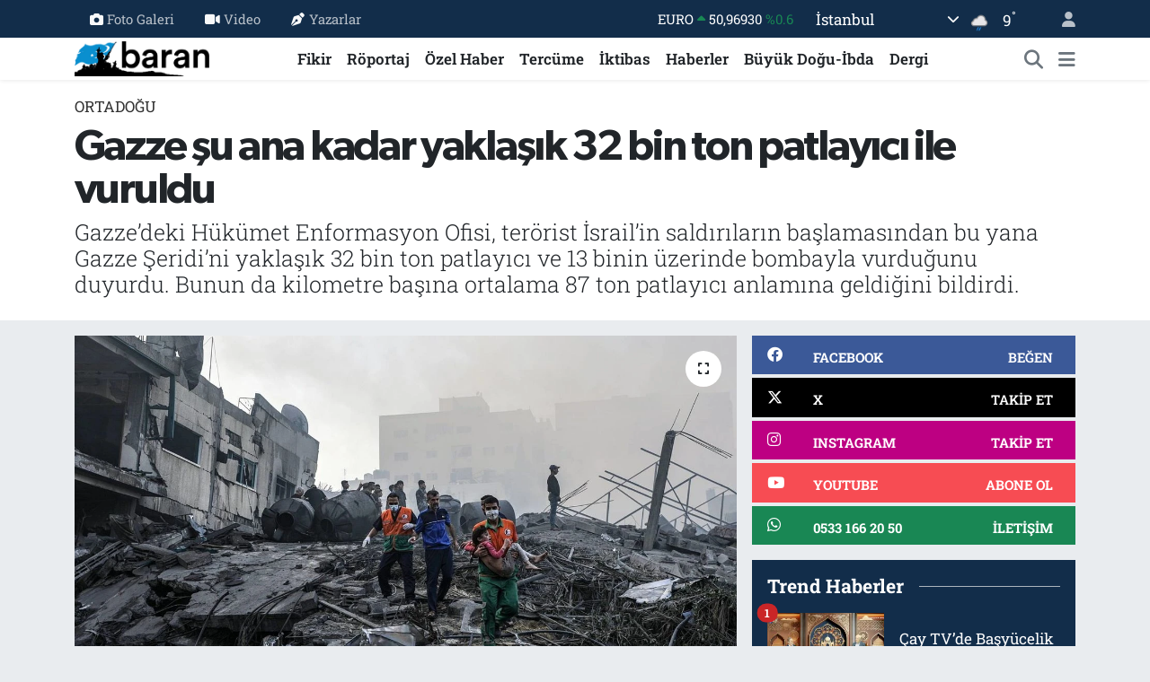

--- FILE ---
content_type: text/html; charset=UTF-8
request_url: https://www.barandergisi.net/gazze-su-ana-kadar-yaklasik-32-bin-ton-patlayici-ile-vuruldu
body_size: 21199
content:
<!DOCTYPE html>
<html lang="tr" data-theme="flow">
<head>
<link rel="dns-prefetch" href="//www.barandergisi.net">
<link rel="dns-prefetch" href="//barandergisinet.teimg.com">
<link rel="dns-prefetch" href="//static.tebilisim.com">
<link rel="dns-prefetch" href="//www.googletagmanager.com">
<link rel="dns-prefetch" href="//www.facebook.com">
<link rel="dns-prefetch" href="//www.twitter.com">
<link rel="dns-prefetch" href="//www.instagram.comaylikbarandergisi">
<link rel="dns-prefetch" href="//www.youtube.com">
<link rel="dns-prefetch" href="//api.whatsapp.com">
<link rel="dns-prefetch" href="//x.com">
<link rel="dns-prefetch" href="//www.linkedin.com">
<link rel="dns-prefetch" href="//pinterest.com">
<link rel="dns-prefetch" href="//t.me">
<link rel="dns-prefetch" href="//news.google.com">
<link rel="dns-prefetch" href="//facebook.com">
<link rel="dns-prefetch" href="//apps.apple.com">
<link rel="dns-prefetch" href="//tebilisim.com">
<link rel="dns-prefetch" href="//twitter.com">

    <meta charset="utf-8">
<title>Gazze şu ana kadar yaklaşık 32 bin ton patlayıcı ile vuruldu - Baran Dergisi - Baran-Haber-Görüş</title>
<meta name="description" content="Gazze’deki Hükümet Enformasyon Ofisi, terörist İsrail’in saldırıların başlamasından bu yana Gazze Şeridi’ni yaklaşık 32 bin ton patlayıcı ve 13 binin üzerinde bombayla vurduğunu duyurdu. Bunun da kilometre başına ortalama 87 ton patlayıcı anlamına geldiğini bildirdi.">
<meta name="keywords" content="Gazze, bombardıman, çatışma, Terörist İsrail">
<link rel="canonical" href="https://www.barandergisi.net/gazze-su-ana-kadar-yaklasik-32-bin-ton-patlayici-ile-vuruldu">
<meta name="viewport" content="width=device-width,initial-scale=1">
<meta name="X-UA-Compatible" content="IE=edge">
<meta name="robots" content="max-image-preview:large">
<meta name="theme-color" content="#122d4a">
<meta name="title" content="Gazze şu ana kadar yaklaşık 32 bin ton patlayıcı ile vuruldu">
<meta name="articleSection" content="news">
<meta name="datePublished" content="2023-11-10T13:52:00+03:00">
<meta name="dateModified" content="2023-11-10T13:52:00+03:00">
<meta name="articleAuthor" content="M. Taha İnci">
<meta name="author" content="M. Taha İnci">
<link rel="amphtml" href="https://www.barandergisi.net/gazze-su-ana-kadar-yaklasik-32-bin-ton-patlayici-ile-vuruldu/amp">
<meta property="og:site_name" content="Baran Dergisi - Baran-Haber-Görüş">
<meta property="og:title" content="Gazze şu ana kadar yaklaşık 32 bin ton patlayıcı ile vuruldu">
<meta property="og:description" content="Gazze’deki Hükümet Enformasyon Ofisi, terörist İsrail’in saldırıların başlamasından bu yana Gazze Şeridi’ni yaklaşık 32 bin ton patlayıcı ve 13 binin üzerinde bombayla vurduğunu duyurdu. Bunun da kilometre başına ortalama 87 ton patlayıcı anlamına geldiğini bildirdi.">
<meta property="og:url" content="https://www.barandergisi.net/gazze-su-ana-kadar-yaklasik-32-bin-ton-patlayici-ile-vuruldu">
<meta property="og:image" content="https://barandergisinet.teimg.com/crop/1280x720/barandergisi-net/uploads/2023/11/gazze-su-ana-kadar-yaklasik-32-bin-ton-patlayici-ile-vuruldu.jpg">
<meta property="og:image:width" content="1280">
<meta property="og:image:height" content="720">
<meta property="og:image:alt" content="Gazze şu ana kadar yaklaşık 32 bin ton patlayıcı ile vuruldu">
<meta property="og:article:published_time" content="2023-11-10T13:52:00+03:00">
<meta property="og:article:modified_time" content="2023-11-10T13:52:00+03:00">
<meta property="og:type" content="article">
<meta name="twitter:card" content="summary_large_image">
<meta name="twitter:site" content="@@barandergisix">
<meta name="twitter:title" content="Gazze şu ana kadar yaklaşık 32 bin ton patlayıcı ile vuruldu">
<meta name="twitter:description" content="Gazze’deki Hükümet Enformasyon Ofisi, terörist İsrail’in saldırıların başlamasından bu yana Gazze Şeridi’ni yaklaşık 32 bin ton patlayıcı ve 13 binin üzerinde bombayla vurduğunu duyurdu. Bunun da kilometre başına ortalama 87 ton patlayıcı anlamına geldiğini bildirdi.">
<meta name="twitter:image" content="https://barandergisinet.teimg.com/crop/1280x720/barandergisi-net/uploads/2023/11/gazze-su-ana-kadar-yaklasik-32-bin-ton-patlayici-ile-vuruldu.jpg">
<meta name="twitter:url" content="https://www.barandergisi.net/gazze-su-ana-kadar-yaklasik-32-bin-ton-patlayici-ile-vuruldu">
<link rel="shortcut icon" type="image/x-icon" href="https://barandergisinet.teimg.com/barandergisi-net/uploads/2024/04/barandergisifavicon.png">
<link rel="manifest" href="https://www.barandergisi.net/manifest.json?v=6.6.4" />
<link rel="preload" href="https://static.tebilisim.com/flow/assets/css/font-awesome/fa-solid-900.woff2" as="font" type="font/woff2" crossorigin />
<link rel="preload" href="https://static.tebilisim.com/flow/assets/css/font-awesome/fa-brands-400.woff2" as="font" type="font/woff2" crossorigin />
<link rel="preload" href="https://static.tebilisim.com/flow/assets/css/weather-icons/font/weathericons-regular-webfont.woff2" as="font" type="font/woff2" crossorigin />
<link rel="preload" href="https://static.tebilisim.com/flow/vendor/te/fonts/roboto-slab/roboto-slab.woff2" as="font" type="font/woff2" crossorigin />

<link rel="preload"
	href="https://static.tebilisim.com/flow/vendor/te/fonts/gibson/Gibson-Bold.woff2"
	as="font" type="font/woff2" crossorigin />
<link rel="preload"
	href="https://static.tebilisim.com/flow/vendor/te/fonts/gibson/Gibson-BoldItalic.woff2"
	as="font" type="font/woff2" crossorigin />
<link rel="preload"
	href="https://static.tebilisim.com/flow/vendor/te/fonts/gibson/Gibson-Italic.woff2"
	as="font" type="font/woff2" crossorigin />
<link rel="preload"
	href="https://static.tebilisim.com/flow/vendor/te/fonts/gibson/Gibson-Light.woff2"
	as="font" type="font/woff2" crossorigin />
<link rel="preload"
	href="https://static.tebilisim.com/flow/vendor/te/fonts/gibson/Gibson-LightItalic.woff2"
	as="font" type="font/woff2" crossorigin />
<link rel="preload"
	href="https://static.tebilisim.com/flow/vendor/te/fonts/gibson/Gibson-SemiBold.woff2"
	as="font" type="font/woff2" crossorigin />
<link rel="preload"
	href="https://static.tebilisim.com/flow/vendor/te/fonts/gibson/Gibson-SemiBoldItalic.woff2"
	as="font" type="font/woff2" crossorigin />
<link rel="preload"
	href="https://static.tebilisim.com/flow/vendor/te/fonts/gibson/Gibson.woff2"
	as="font" type="font/woff2" crossorigin />

<link rel="preload" as="style" href="https://static.tebilisim.com/flow/vendor/te/fonts/roboto-slab.css?v=6.6.4">
<link rel="stylesheet" href="https://static.tebilisim.com/flow/vendor/te/fonts/roboto-slab.css?v=6.6.4">
<link rel="preload" as="style" href="https://static.tebilisim.com/flow/vendor/te/fonts/gibson.css?v=6.6.4">
<link rel="stylesheet" href="https://static.tebilisim.com/flow/vendor/te/fonts/gibson.css?v=6.6.4">

<link rel="preload" as="image" href="https://barandergisinet.teimg.com/crop/1280x720/barandergisi-net/uploads/2023/11/gazze-su-ana-kadar-yaklasik-32-bin-ton-patlayici-ile-vuruldu.jpg">
<style>:root {
        --te-link-color: #333;
        --te-link-hover-color: #000;
        --te-font: "Roboto Slab";
        --te-secondary-font: "Gibson";
        --te-h1-font-size: 48px;
        --te-color: #122d4a;
        --te-hover-color: #194c82;
        --mm-ocd-width: 85%!important; /*  Mobil Menü Genişliği */
        --swiper-theme-color: var(--te-color)!important;
        --header-13-color: #ffc107;
    }</style><link rel="preload" as="style" href="https://static.tebilisim.com/flow/assets/vendor/bootstrap/css/bootstrap.min.css?v=6.6.4">
<link rel="stylesheet" href="https://static.tebilisim.com/flow/assets/vendor/bootstrap/css/bootstrap.min.css?v=6.6.4">
<link rel="preload" as="style" href="https://static.tebilisim.com/flow/assets/css/app6.6.4.min.css">
<link rel="stylesheet" href="https://static.tebilisim.com/flow/assets/css/app6.6.4.min.css">



<script type="application/ld+json">{"@context":"https:\/\/schema.org","@type":"WebSite","url":"https:\/\/www.barandergisi.net","potentialAction":{"@type":"SearchAction","target":"https:\/\/www.barandergisi.net\/arama?q={query}","query-input":"required name=query"}}</script>

<script type="application/ld+json">{"@context":"https:\/\/schema.org","@type":"NewsMediaOrganization","url":"https:\/\/www.barandergisi.net","name":"Baran Dergisi - Baran Haber G\u00f6r\u00fc\u015f","logo":"https:\/\/barandergisinet.teimg.com\/barandergisi-net\/uploads\/2023\/03\/baran-23-logo.png","sameAs":["https:\/\/www.facebook.com\/@AylikBaranDergisi","https:\/\/www.twitter.com\/@barandergisix","https:\/\/www.youtube.com\/@BaranDergisiBaranHaber","https:\/\/www.instagram.com\/\/aylikbarandergisi"]}</script>

<script type="application/ld+json">{"@context":"https:\/\/schema.org","@graph":[{"@type":"SiteNavigationElement","name":"Ana Sayfa","url":"https:\/\/www.barandergisi.net","@id":"https:\/\/www.barandergisi.net"},{"@type":"SiteNavigationElement","name":"T\u00fcrkiye","url":"https:\/\/www.barandergisi.net\/gundem","@id":"https:\/\/www.barandergisi.net\/gundem"},{"@type":"SiteNavigationElement","name":"Bat\u0131 Alemi","url":"https:\/\/www.barandergisi.net\/bati-alemi","@id":"https:\/\/www.barandergisi.net\/bati-alemi"},{"@type":"SiteNavigationElement","name":"K\u00fclt\u00fcr - Sanat","url":"https:\/\/www.barandergisi.net\/kultur-sanat","@id":"https:\/\/www.barandergisi.net\/kultur-sanat"},{"@type":"SiteNavigationElement","name":"R\u00f6portaj","url":"https:\/\/www.barandergisi.net\/roportaj","@id":"https:\/\/www.barandergisi.net\/roportaj"},{"@type":"SiteNavigationElement","name":"Tarih","url":"https:\/\/www.barandergisi.net\/tarih","@id":"https:\/\/www.barandergisi.net\/tarih"},{"@type":"SiteNavigationElement","name":"B\u00fcy\u00fck Do\u011fu-\u0130bda","url":"https:\/\/www.barandergisi.net\/buyuk-dogu-ibda","@id":"https:\/\/www.barandergisi.net\/buyuk-dogu-ibda"},{"@type":"SiteNavigationElement","name":"Ortado\u011fu","url":"https:\/\/www.barandergisi.net\/ortadogu","@id":"https:\/\/www.barandergisi.net\/ortadogu"},{"@type":"SiteNavigationElement","name":"Avrupa","url":"https:\/\/www.barandergisi.net\/avrupa","@id":"https:\/\/www.barandergisi.net\/avrupa"},{"@type":"SiteNavigationElement","name":"\u0130ktibas","url":"https:\/\/www.barandergisi.net\/iktibas","@id":"https:\/\/www.barandergisi.net\/iktibas"},{"@type":"SiteNavigationElement","name":"Bayilerimiz ve Abonelik","url":"https:\/\/www.barandergisi.net\/bayilerimiz-ve-abonelik","@id":"https:\/\/www.barandergisi.net\/bayilerimiz-ve-abonelik"},{"@type":"SiteNavigationElement","name":"\u0130slam Alemi","url":"https:\/\/www.barandergisi.net\/islam-alemi","@id":"https:\/\/www.barandergisi.net\/islam-alemi"},{"@type":"SiteNavigationElement","name":"Amerika","url":"https:\/\/www.barandergisi.net\/amerika","@id":"https:\/\/www.barandergisi.net\/amerika"},{"@type":"SiteNavigationElement","name":"\u0130lim","url":"https:\/\/www.barandergisi.net\/ilim","@id":"https:\/\/www.barandergisi.net\/ilim"},{"@type":"SiteNavigationElement","name":"Fikir","url":"https:\/\/www.barandergisi.net\/fikir","@id":"https:\/\/www.barandergisi.net\/fikir"},{"@type":"SiteNavigationElement","name":"Asya","url":"https:\/\/www.barandergisi.net\/asya","@id":"https:\/\/www.barandergisi.net\/asya"},{"@type":"SiteNavigationElement","name":"D\u00fcnya","url":"https:\/\/www.barandergisi.net\/dunya","@id":"https:\/\/www.barandergisi.net\/dunya"},{"@type":"SiteNavigationElement","name":"Dergi","url":"https:\/\/www.barandergisi.net\/baran-dergisi-sayilari","@id":"https:\/\/www.barandergisi.net\/baran-dergisi-sayilari"},{"@type":"SiteNavigationElement","name":"Bilim-Teknoloji","url":"https:\/\/www.barandergisi.net\/bilim-teknoloji","@id":"https:\/\/www.barandergisi.net\/bilim-teknoloji"},{"@type":"SiteNavigationElement","name":"Haberler","url":"https:\/\/www.barandergisi.net\/genel","@id":"https:\/\/www.barandergisi.net\/genel"},{"@type":"SiteNavigationElement","name":"Sa\u011fl\u0131k","url":"https:\/\/www.barandergisi.net\/saglik","@id":"https:\/\/www.barandergisi.net\/saglik"},{"@type":"SiteNavigationElement","name":"Afrika","url":"https:\/\/www.barandergisi.net\/afrika","@id":"https:\/\/www.barandergisi.net\/afrika"},{"@type":"SiteNavigationElement","name":"\u00d6zel Haber","url":"https:\/\/www.barandergisi.net\/ozel-haber","@id":"https:\/\/www.barandergisi.net\/ozel-haber"},{"@type":"SiteNavigationElement","name":"Terc\u00fcme","url":"https:\/\/www.barandergisi.net\/tercume","@id":"https:\/\/www.barandergisi.net\/tercume"},{"@type":"SiteNavigationElement","name":"Yay\u0131n Politikam\u0131z","url":"https:\/\/www.barandergisi.net\/yayin-politikamiz","@id":"https:\/\/www.barandergisi.net\/yayin-politikamiz"},{"@type":"SiteNavigationElement","name":"Gizlilik Politikas\u0131","url":"https:\/\/www.barandergisi.net\/gizlilik-politikasi","@id":"https:\/\/www.barandergisi.net\/gizlilik-politikasi"},{"@type":"SiteNavigationElement","name":"\u0130leti\u015fim","url":"https:\/\/www.barandergisi.net\/iletisim","@id":"https:\/\/www.barandergisi.net\/iletisim"},{"@type":"SiteNavigationElement","name":"Gizlilik S\u00f6zle\u015fmesi","url":"https:\/\/www.barandergisi.net\/gizlilik-sozlesmesi","@id":"https:\/\/www.barandergisi.net\/gizlilik-sozlesmesi"},{"@type":"SiteNavigationElement","name":"Yazarlar","url":"https:\/\/www.barandergisi.net\/yazarlar","@id":"https:\/\/www.barandergisi.net\/yazarlar"},{"@type":"SiteNavigationElement","name":"Foto Galeri","url":"https:\/\/www.barandergisi.net\/foto-galeri","@id":"https:\/\/www.barandergisi.net\/foto-galeri"},{"@type":"SiteNavigationElement","name":"Video Galeri","url":"https:\/\/www.barandergisi.net\/video","@id":"https:\/\/www.barandergisi.net\/video"},{"@type":"SiteNavigationElement","name":"Biyografiler","url":"https:\/\/www.barandergisi.net\/biyografi","@id":"https:\/\/www.barandergisi.net\/biyografi"},{"@type":"SiteNavigationElement","name":"Firma Rehberi","url":"https:\/\/www.barandergisi.net\/rehber","@id":"https:\/\/www.barandergisi.net\/rehber"},{"@type":"SiteNavigationElement","name":"Seri \u0130lanlar","url":"https:\/\/www.barandergisi.net\/ilan","@id":"https:\/\/www.barandergisi.net\/ilan"},{"@type":"SiteNavigationElement","name":"Vefatlar","url":"https:\/\/www.barandergisi.net\/vefat","@id":"https:\/\/www.barandergisi.net\/vefat"},{"@type":"SiteNavigationElement","name":"R\u00f6portajlar","url":"https:\/\/www.barandergisi.net\/roportaj","@id":"https:\/\/www.barandergisi.net\/roportaj"},{"@type":"SiteNavigationElement","name":"Anketler","url":"https:\/\/www.barandergisi.net\/anketler","@id":"https:\/\/www.barandergisi.net\/anketler"},{"@type":"SiteNavigationElement","name":"Ey\u00fcpsultan Bug\u00fcn, Yar\u0131n ve 1 Haftal\u0131k Hava Durumu Tahmini","url":"https:\/\/www.barandergisi.net\/eyupsultan-hava-durumu","@id":"https:\/\/www.barandergisi.net\/eyupsultan-hava-durumu"},{"@type":"SiteNavigationElement","name":"Ey\u00fcpsultan Namaz Vakitleri","url":"https:\/\/www.barandergisi.net\/eyupsultan-namaz-vakitleri","@id":"https:\/\/www.barandergisi.net\/eyupsultan-namaz-vakitleri"},{"@type":"SiteNavigationElement","name":"Puan Durumu ve Fikst\u00fcr","url":"https:\/\/www.barandergisi.net\/futbol\/super-lig-puan-durumu-ve-fikstur","@id":"https:\/\/www.barandergisi.net\/futbol\/super-lig-puan-durumu-ve-fikstur"}]}</script>

<script type="application/ld+json">{"@context":"https:\/\/schema.org","@type":"BreadcrumbList","itemListElement":[{"@type":"ListItem","position":1,"item":{"@type":"Thing","@id":"https:\/\/www.barandergisi.net","name":"Haberler"}},{"@type":"ListItem","position":2,"item":{"@type":"Thing","@id":"https:\/\/www.barandergisi.net\/ortadogu","name":"Ortado\u011fu"}},{"@type":"ListItem","position":3,"item":{"@type":"Thing","@id":"https:\/\/www.barandergisi.net\/gazze-su-ana-kadar-yaklasik-32-bin-ton-patlayici-ile-vuruldu","name":"Gazze \u015fu ana kadar yakla\u015f\u0131k 32 bin ton patlay\u0131c\u0131 ile vuruldu"}}]}</script>
<script type="application/ld+json">{"@context":"https:\/\/schema.org","@type":"NewsArticle","headline":"Gazze \u015fu ana kadar yakla\u015f\u0131k 32 bin ton patlay\u0131c\u0131 ile vuruldu","articleSection":"Ortado\u011fu","dateCreated":"2023-11-10T13:52:00+03:00","datePublished":"2023-11-10T13:52:00+03:00","dateModified":"2023-11-10T13:52:00+03:00","wordCount":286,"genre":"news","mainEntityOfPage":{"@type":"WebPage","@id":"https:\/\/www.barandergisi.net\/gazze-su-ana-kadar-yaklasik-32-bin-ton-patlayici-ile-vuruldu"},"articleBody":"\u015earku\u2019l Avsat\u2019\u0131n Alemu\u2019l Arabi haber ajans\u0131ndan (AWP) aktard\u0131\u011f\u0131na g\u00f6re, H\u00fck\u00fcmet Enformasyon Ofisi taraf\u0131ndan bug\u00fcn yap\u0131lan a\u00e7\u0131klamada, \u0130srail\u2019in sald\u0131r\u0131lar\u0131 sonucu Gazze\u2019deki konutlar\u0131n y\u00fczde 50\u2019sinden fazlas\u0131n\u0131n hasar g\u00f6rd\u00fc\u011f\u00fc, 40 bin konutun ise tamamen y\u0131k\u0131ld\u0131\u011f\u0131 bilgisi verildi.\r\n\r\nA\u00e7\u0131klamaya g\u00f6re, ilk tahminler, binalarda meydana gelen hasar nedeniyle iki milyar dolarl\u0131k kayb\u0131n oldu\u011funu, altyap\u0131n\u0131n ise yakla\u015f\u0131k bir milyar dolarl\u0131k hasara u\u011frad\u0131\u011f\u0131n\u0131 g\u00f6sterdi.\r\n\r\nFilistinliler, Gazze\u2019nin sald\u0131r\u0131lar nedeniyle harap olmu\u015f kuzeyinden g\u00fcneyine do\u011fru ka\u00e7maya devam ediyor.\r\n\r\nD\u00fcn on binlerce ki\u015fi, \u0130srail ordusu ile Hamas hareketi aras\u0131ndaki \u015fiddetli \u00e7at\u0131\u015fmalardan ka\u00e7mak i\u00e7in yaya olarak b\u00f6lgeden ayr\u0131ld\u0131.\r\n\r\nBu arada Doha\u2019da, insani ate\u015fkes konusunda ABD-\u0130srail-Katar aras\u0131nda g\u00f6r\u00fc\u015fmeler s\u00fcr\u00fcyor.\r\n\r\nHamas\u2019n 7 Ekim'deki benzeri g\u00f6r\u00fclmemi\u015f sald\u0131r\u0131s\u0131na yan\u0131t olarak \u0130srail\u2019in ba\u015flatt\u0131\u011f\u0131 sald\u0131r\u0131lar, bir aydan fazla bir s\u00fcredir \u015fiddetini art\u0131rarak s\u00fcr\u00fcyor.\r\n\r\nBirle\u015fmi\u015f Milletler\u2019e (BM) g\u00f6re y\u00fcz binlerce sivil hala Gazze\u2019nin kuzeyinde, felaket niteli\u011finde bir insani kriz durumunda s\u0131k\u0131\u015f\u0131p kalm\u0131\u015f durumda.\r\n\r\nHamas\u2019\u0131n sald\u0131r\u0131s\u0131n\u0131n ilk g\u00fcn\u00fcnde \u0130srail\u2019de \u00e7o\u011fu sivil en az bin 400 ki\u015fi \u00f6ld\u00fc. Yakla\u015f\u0131k 240 ki\u015fi de ka\u00e7\u0131r\u0131larak Gazze \u015eeridi\u2019ne g\u00f6t\u00fcr\u00fcld\u00fc.\r\n\r\nHamas h\u00fck\u00fcmetine ba\u011fl\u0131 Sa\u011fl\u0131k Bakanl\u0131\u011f\u0131\u2019n\u0131n a\u00e7\u0131klad\u0131\u011f\u0131 son rakamlara g\u00f6re, \u0130srail\u2019in sald\u0131r\u0131lar\u0131 sonucu \u015fu ana kadar 4 bin 412\u2019si \u00e7ocuk 10 bin 812 ki\u015fi hayat\u0131n\u0131 kaybetti.","description":"Gazze\u2019deki H\u00fck\u00fcmet Enformasyon Ofisi, ter\u00f6rist \u0130srail\u2019in sald\u0131r\u0131lar\u0131n ba\u015flamas\u0131ndan bu yana Gazze \u015eeridi\u2019ni yakla\u015f\u0131k 32 bin ton patlay\u0131c\u0131 ve 13 binin \u00fczerinde bombayla vurdu\u011funu duyurdu. Bunun da kilometre ba\u015f\u0131na ortalama 87 ton patlay\u0131c\u0131 anlam\u0131na geldi\u011fini bildirdi.","inLanguage":"tr-TR","keywords":["Gazze","bombard\u0131man","\u00e7at\u0131\u015fma","Ter\u00f6rist \u0130srail"],"image":{"@type":"ImageObject","url":"https:\/\/barandergisinet.teimg.com\/crop\/1280x720\/barandergisi-net\/uploads\/2023\/11\/gazze-su-ana-kadar-yaklasik-32-bin-ton-patlayici-ile-vuruldu.jpg","width":"1280","height":"720","caption":"Gazze \u015fu ana kadar yakla\u015f\u0131k 32 bin ton patlay\u0131c\u0131 ile vuruldu"},"publishingPrinciples":"https:\/\/www.barandergisi.net\/gizlilik-sozlesmesi","isFamilyFriendly":"http:\/\/schema.org\/True","isAccessibleForFree":"http:\/\/schema.org\/True","publisher":{"@type":"Organization","name":"Baran Dergisi - Baran Haber G\u00f6r\u00fc\u015f","image":"https:\/\/barandergisinet.teimg.com\/barandergisi-net\/uploads\/2023\/03\/baran-23-logo.png","logo":{"@type":"ImageObject","url":"https:\/\/barandergisinet.teimg.com\/barandergisi-net\/uploads\/2023\/03\/baran-23-logo.png","width":"640","height":"375"}},"author":{"@type":"Person","name":"M. Taha \u0130nci","honorificPrefix":"","jobTitle":"","url":null}}</script>





<!-- Google tag (gtag.js) -->
<script async src="https://www.googletagmanager.com/gtag/js?id=UA-216063560-1"></script>
<script>
  window.dataLayer = window.dataLayer || [];
  function gtag(){dataLayer.push(arguments);}
  gtag('js', new Date());

  gtag('config', 'UA-216063560-1');
</script>



<script async data-cfasync="false"
	src="https://www.googletagmanager.com/gtag/js?id=G-MGFH2Y8WX2"></script>
<script data-cfasync="false">
	window.dataLayer = window.dataLayer || [];
	  function gtag(){dataLayer.push(arguments);}
	  gtag('js', new Date());
	  gtag('config', 'G-MGFH2Y8WX2');
</script>




</head>




<body class="d-flex flex-column min-vh-100">

    
    

    <header class="header-4">
    <div class="top-header d-none d-lg-block">
        <div class="container">
            <div class="d-flex justify-content-between align-items-center">

                <ul  class="top-menu nav small sticky-top">
        <li class="nav-item   ">
        <a href="/foto-galeri" class="nav-link pe-3" target="_self" title="Foto Galeri"><i class="fa fa-camera me-1 text-light mr-1"></i>Foto Galeri</a>
        
    </li>
        <li class="nav-item   ">
        <a href="/video" class="nav-link pe-3" target="_self" title="Video"><i class="fa fa-video me-1 text-light mr-1"></i>Video</a>
        
    </li>
        <li class="nav-item   ">
        <a href="/yazarlar" class="nav-link pe-3" target="_self" title="Yazarlar"><i class="fa fa-pen-nib me-1 text-light mr-1"></i>Yazarlar</a>
        
    </li>
    </ul>


                                    <div class="position-relative overflow-hidden ms-auto text-end" style="height: 36px;">
                        <!-- PİYASALAR -->
        <div class="newsticker mini small">
        <ul class="newsticker__list list-unstyled" data-header="4">
            <li class="newsticker__item col dolar">DOLAR
                <span class="text-danger"><i class="fa fa-caret-down"></i></span>
                <span class="value">43,28010</span>
                <span class="text-danger">%-0.05</span>
            </li>
            <li class="newsticker__item col euro">EURO
                <span class="text-success"><i class="fa fa-caret-up"></i></span>
                <span class="value">50,96930</span>
                <span class="text-success">%0.6</span>
            </li>
            <li class="newsticker__item col euro">STERLİN
                <span class="text-success"><i class="fa fa-caret-up"></i></span>
                <span class="value">58,55530</span>
                <span class="text-success">%0.58</span>
            </li>
            <li class="newsticker__item col altin">G.ALTIN
                <span class="text-success"><i class="fa fa-caret-up"></i></span>
                <span class="value">6815,81000</span>
                <span class="text-success">%1.56</span>
            </li>
            <li class="newsticker__item col bist">BİST100
                <span class="text-success"><i class="fa fa-caret-up"></i></span>
                <span class="value">12.851,00</span>
                <span class="text-success">%97</span>
            </li>
            <li class="newsticker__item col btc">BITCOIN
                <span class="text-success"><i class="fa fa-caret-up"></i></span>
                <span class="value">89.387,57</span>
                <span class="text-success">%1.75</span>
            </li>
        </ul>
    </div>
    

                    </div>
                    <div class="d-flex justify-content-end align-items-center text-light ms-4 weather-widget mini">
                        <!-- HAVA DURUMU -->

<input type="hidden" name="widget_setting_weathercity" value="41.16343020,28.76644080" />

            <div class="weather d-none d-xl-block me-2" data-header="4">
            <div class="custom-selectbox text-white" onclick="toggleDropdown(this)" style="width: 100%">
    <div class="d-flex justify-content-between align-items-center">
        <span style="">İstanbul</span>
        <i class="fas fa-chevron-down" style="font-size: 14px"></i>
    </div>
    <ul class="bg-white text-dark overflow-widget" style="min-height: 100px; max-height: 300px">
                        <li>
            <a href="https://www.barandergisi.net/adana-hava-durumu" title="Adana Hava Durumu" class="text-dark">
                Adana
            </a>
        </li>
                        <li>
            <a href="https://www.barandergisi.net/adiyaman-hava-durumu" title="Adıyaman Hava Durumu" class="text-dark">
                Adıyaman
            </a>
        </li>
                        <li>
            <a href="https://www.barandergisi.net/afyonkarahisar-hava-durumu" title="Afyonkarahisar Hava Durumu" class="text-dark">
                Afyonkarahisar
            </a>
        </li>
                        <li>
            <a href="https://www.barandergisi.net/agri-hava-durumu" title="Ağrı Hava Durumu" class="text-dark">
                Ağrı
            </a>
        </li>
                        <li>
            <a href="https://www.barandergisi.net/aksaray-hava-durumu" title="Aksaray Hava Durumu" class="text-dark">
                Aksaray
            </a>
        </li>
                        <li>
            <a href="https://www.barandergisi.net/amasya-hava-durumu" title="Amasya Hava Durumu" class="text-dark">
                Amasya
            </a>
        </li>
                        <li>
            <a href="https://www.barandergisi.net/ankara-hava-durumu" title="Ankara Hava Durumu" class="text-dark">
                Ankara
            </a>
        </li>
                        <li>
            <a href="https://www.barandergisi.net/antalya-hava-durumu" title="Antalya Hava Durumu" class="text-dark">
                Antalya
            </a>
        </li>
                        <li>
            <a href="https://www.barandergisi.net/ardahan-hava-durumu" title="Ardahan Hava Durumu" class="text-dark">
                Ardahan
            </a>
        </li>
                        <li>
            <a href="https://www.barandergisi.net/artvin-hava-durumu" title="Artvin Hava Durumu" class="text-dark">
                Artvin
            </a>
        </li>
                        <li>
            <a href="https://www.barandergisi.net/aydin-hava-durumu" title="Aydın Hava Durumu" class="text-dark">
                Aydın
            </a>
        </li>
                        <li>
            <a href="https://www.barandergisi.net/balikesir-hava-durumu" title="Balıkesir Hava Durumu" class="text-dark">
                Balıkesir
            </a>
        </li>
                        <li>
            <a href="https://www.barandergisi.net/bartin-hava-durumu" title="Bartın Hava Durumu" class="text-dark">
                Bartın
            </a>
        </li>
                        <li>
            <a href="https://www.barandergisi.net/batman-hava-durumu" title="Batman Hava Durumu" class="text-dark">
                Batman
            </a>
        </li>
                        <li>
            <a href="https://www.barandergisi.net/bayburt-hava-durumu" title="Bayburt Hava Durumu" class="text-dark">
                Bayburt
            </a>
        </li>
                        <li>
            <a href="https://www.barandergisi.net/bilecik-hava-durumu" title="Bilecik Hava Durumu" class="text-dark">
                Bilecik
            </a>
        </li>
                        <li>
            <a href="https://www.barandergisi.net/bingol-hava-durumu" title="Bingöl Hava Durumu" class="text-dark">
                Bingöl
            </a>
        </li>
                        <li>
            <a href="https://www.barandergisi.net/bitlis-hava-durumu" title="Bitlis Hava Durumu" class="text-dark">
                Bitlis
            </a>
        </li>
                        <li>
            <a href="https://www.barandergisi.net/bolu-hava-durumu" title="Bolu Hava Durumu" class="text-dark">
                Bolu
            </a>
        </li>
                        <li>
            <a href="https://www.barandergisi.net/burdur-hava-durumu" title="Burdur Hava Durumu" class="text-dark">
                Burdur
            </a>
        </li>
                        <li>
            <a href="https://www.barandergisi.net/bursa-hava-durumu" title="Bursa Hava Durumu" class="text-dark">
                Bursa
            </a>
        </li>
                        <li>
            <a href="https://www.barandergisi.net/canakkale-hava-durumu" title="Çanakkale Hava Durumu" class="text-dark">
                Çanakkale
            </a>
        </li>
                        <li>
            <a href="https://www.barandergisi.net/cankiri-hava-durumu" title="Çankırı Hava Durumu" class="text-dark">
                Çankırı
            </a>
        </li>
                        <li>
            <a href="https://www.barandergisi.net/corum-hava-durumu" title="Çorum Hava Durumu" class="text-dark">
                Çorum
            </a>
        </li>
                        <li>
            <a href="https://www.barandergisi.net/denizli-hava-durumu" title="Denizli Hava Durumu" class="text-dark">
                Denizli
            </a>
        </li>
                        <li>
            <a href="https://www.barandergisi.net/diyarbakir-hava-durumu" title="Diyarbakır Hava Durumu" class="text-dark">
                Diyarbakır
            </a>
        </li>
                        <li>
            <a href="https://www.barandergisi.net/duzce-hava-durumu" title="Düzce Hava Durumu" class="text-dark">
                Düzce
            </a>
        </li>
                        <li>
            <a href="https://www.barandergisi.net/edirne-hava-durumu" title="Edirne Hava Durumu" class="text-dark">
                Edirne
            </a>
        </li>
                        <li>
            <a href="https://www.barandergisi.net/elazig-hava-durumu" title="Elazığ Hava Durumu" class="text-dark">
                Elazığ
            </a>
        </li>
                        <li>
            <a href="https://www.barandergisi.net/erzincan-hava-durumu" title="Erzincan Hava Durumu" class="text-dark">
                Erzincan
            </a>
        </li>
                        <li>
            <a href="https://www.barandergisi.net/erzurum-hava-durumu" title="Erzurum Hava Durumu" class="text-dark">
                Erzurum
            </a>
        </li>
                        <li>
            <a href="https://www.barandergisi.net/eskisehir-hava-durumu" title="Eskişehir Hava Durumu" class="text-dark">
                Eskişehir
            </a>
        </li>
                        <li>
            <a href="https://www.barandergisi.net/gaziantep-hava-durumu" title="Gaziantep Hava Durumu" class="text-dark">
                Gaziantep
            </a>
        </li>
                        <li>
            <a href="https://www.barandergisi.net/giresun-hava-durumu" title="Giresun Hava Durumu" class="text-dark">
                Giresun
            </a>
        </li>
                        <li>
            <a href="https://www.barandergisi.net/gumushane-hava-durumu" title="Gümüşhane Hava Durumu" class="text-dark">
                Gümüşhane
            </a>
        </li>
                        <li>
            <a href="https://www.barandergisi.net/hakkari-hava-durumu" title="Hakkâri Hava Durumu" class="text-dark">
                Hakkâri
            </a>
        </li>
                        <li>
            <a href="https://www.barandergisi.net/hatay-hava-durumu" title="Hatay Hava Durumu" class="text-dark">
                Hatay
            </a>
        </li>
                        <li>
            <a href="https://www.barandergisi.net/igdir-hava-durumu" title="Iğdır Hava Durumu" class="text-dark">
                Iğdır
            </a>
        </li>
                        <li>
            <a href="https://www.barandergisi.net/isparta-hava-durumu" title="Isparta Hava Durumu" class="text-dark">
                Isparta
            </a>
        </li>
                        <li>
            <a href="https://www.barandergisi.net/istanbul-hava-durumu" title="İstanbul Hava Durumu" class="text-dark">
                İstanbul
            </a>
        </li>
                        <li>
            <a href="https://www.barandergisi.net/izmir-hava-durumu" title="İzmir Hava Durumu" class="text-dark">
                İzmir
            </a>
        </li>
                        <li>
            <a href="https://www.barandergisi.net/kahramanmaras-hava-durumu" title="Kahramanmaraş Hava Durumu" class="text-dark">
                Kahramanmaraş
            </a>
        </li>
                        <li>
            <a href="https://www.barandergisi.net/karabuk-hava-durumu" title="Karabük Hava Durumu" class="text-dark">
                Karabük
            </a>
        </li>
                        <li>
            <a href="https://www.barandergisi.net/karaman-hava-durumu" title="Karaman Hava Durumu" class="text-dark">
                Karaman
            </a>
        </li>
                        <li>
            <a href="https://www.barandergisi.net/kars-hava-durumu" title="Kars Hava Durumu" class="text-dark">
                Kars
            </a>
        </li>
                        <li>
            <a href="https://www.barandergisi.net/kastamonu-hava-durumu" title="Kastamonu Hava Durumu" class="text-dark">
                Kastamonu
            </a>
        </li>
                        <li>
            <a href="https://www.barandergisi.net/kayseri-hava-durumu" title="Kayseri Hava Durumu" class="text-dark">
                Kayseri
            </a>
        </li>
                        <li>
            <a href="https://www.barandergisi.net/kilis-hava-durumu" title="Kilis Hava Durumu" class="text-dark">
                Kilis
            </a>
        </li>
                        <li>
            <a href="https://www.barandergisi.net/kirikkale-hava-durumu" title="Kırıkkale Hava Durumu" class="text-dark">
                Kırıkkale
            </a>
        </li>
                        <li>
            <a href="https://www.barandergisi.net/kirklareli-hava-durumu" title="Kırklareli Hava Durumu" class="text-dark">
                Kırklareli
            </a>
        </li>
                        <li>
            <a href="https://www.barandergisi.net/kirsehir-hava-durumu" title="Kırşehir Hava Durumu" class="text-dark">
                Kırşehir
            </a>
        </li>
                        <li>
            <a href="https://www.barandergisi.net/kocaeli-hava-durumu" title="Kocaeli Hava Durumu" class="text-dark">
                Kocaeli
            </a>
        </li>
                        <li>
            <a href="https://www.barandergisi.net/konya-hava-durumu" title="Konya Hava Durumu" class="text-dark">
                Konya
            </a>
        </li>
                        <li>
            <a href="https://www.barandergisi.net/kutahya-hava-durumu" title="Kütahya Hava Durumu" class="text-dark">
                Kütahya
            </a>
        </li>
                        <li>
            <a href="https://www.barandergisi.net/malatya-hava-durumu" title="Malatya Hava Durumu" class="text-dark">
                Malatya
            </a>
        </li>
                        <li>
            <a href="https://www.barandergisi.net/manisa-hava-durumu" title="Manisa Hava Durumu" class="text-dark">
                Manisa
            </a>
        </li>
                        <li>
            <a href="https://www.barandergisi.net/mardin-hava-durumu" title="Mardin Hava Durumu" class="text-dark">
                Mardin
            </a>
        </li>
                        <li>
            <a href="https://www.barandergisi.net/mersin-hava-durumu" title="Mersin Hava Durumu" class="text-dark">
                Mersin
            </a>
        </li>
                        <li>
            <a href="https://www.barandergisi.net/mugla-hava-durumu" title="Muğla Hava Durumu" class="text-dark">
                Muğla
            </a>
        </li>
                        <li>
            <a href="https://www.barandergisi.net/mus-hava-durumu" title="Muş Hava Durumu" class="text-dark">
                Muş
            </a>
        </li>
                        <li>
            <a href="https://www.barandergisi.net/nevsehir-hava-durumu" title="Nevşehir Hava Durumu" class="text-dark">
                Nevşehir
            </a>
        </li>
                        <li>
            <a href="https://www.barandergisi.net/nigde-hava-durumu" title="Niğde Hava Durumu" class="text-dark">
                Niğde
            </a>
        </li>
                        <li>
            <a href="https://www.barandergisi.net/ordu-hava-durumu" title="Ordu Hava Durumu" class="text-dark">
                Ordu
            </a>
        </li>
                        <li>
            <a href="https://www.barandergisi.net/osmaniye-hava-durumu" title="Osmaniye Hava Durumu" class="text-dark">
                Osmaniye
            </a>
        </li>
                        <li>
            <a href="https://www.barandergisi.net/rize-hava-durumu" title="Rize Hava Durumu" class="text-dark">
                Rize
            </a>
        </li>
                        <li>
            <a href="https://www.barandergisi.net/sakarya-hava-durumu" title="Sakarya Hava Durumu" class="text-dark">
                Sakarya
            </a>
        </li>
                        <li>
            <a href="https://www.barandergisi.net/samsun-hava-durumu" title="Samsun Hava Durumu" class="text-dark">
                Samsun
            </a>
        </li>
                        <li>
            <a href="https://www.barandergisi.net/sanliurfa-hava-durumu" title="Şanlıurfa Hava Durumu" class="text-dark">
                Şanlıurfa
            </a>
        </li>
                        <li>
            <a href="https://www.barandergisi.net/siirt-hava-durumu" title="Siirt Hava Durumu" class="text-dark">
                Siirt
            </a>
        </li>
                        <li>
            <a href="https://www.barandergisi.net/sinop-hava-durumu" title="Sinop Hava Durumu" class="text-dark">
                Sinop
            </a>
        </li>
                        <li>
            <a href="https://www.barandergisi.net/sivas-hava-durumu" title="Sivas Hava Durumu" class="text-dark">
                Sivas
            </a>
        </li>
                        <li>
            <a href="https://www.barandergisi.net/sirnak-hava-durumu" title="Şırnak Hava Durumu" class="text-dark">
                Şırnak
            </a>
        </li>
                        <li>
            <a href="https://www.barandergisi.net/tekirdag-hava-durumu" title="Tekirdağ Hava Durumu" class="text-dark">
                Tekirdağ
            </a>
        </li>
                        <li>
            <a href="https://www.barandergisi.net/tokat-hava-durumu" title="Tokat Hava Durumu" class="text-dark">
                Tokat
            </a>
        </li>
                        <li>
            <a href="https://www.barandergisi.net/trabzon-hava-durumu" title="Trabzon Hava Durumu" class="text-dark">
                Trabzon
            </a>
        </li>
                        <li>
            <a href="https://www.barandergisi.net/tunceli-hava-durumu" title="Tunceli Hava Durumu" class="text-dark">
                Tunceli
            </a>
        </li>
                        <li>
            <a href="https://www.barandergisi.net/usak-hava-durumu" title="Uşak Hava Durumu" class="text-dark">
                Uşak
            </a>
        </li>
                        <li>
            <a href="https://www.barandergisi.net/van-hava-durumu" title="Van Hava Durumu" class="text-dark">
                Van
            </a>
        </li>
                        <li>
            <a href="https://www.barandergisi.net/yalova-hava-durumu" title="Yalova Hava Durumu" class="text-dark">
                Yalova
            </a>
        </li>
                        <li>
            <a href="https://www.barandergisi.net/yozgat-hava-durumu" title="Yozgat Hava Durumu" class="text-dark">
                Yozgat
            </a>
        </li>
                        <li>
            <a href="https://www.barandergisi.net/zonguldak-hava-durumu" title="Zonguldak Hava Durumu" class="text-dark">
                Zonguldak
            </a>
        </li>
            </ul>
</div>

        </div>
        <div class="d-none d-xl-block" data-header="4">
            <span class="lead me-2">
                <img src="//cdn.weatherapi.com/weather/64x64/night/296.png" class="condition" width="26" height="26" alt="9" />
            </span>
            <span class="degree text-white">9</span><sup class="text-white">°</sup>
        </div>
    
<div data-location='{"city":"TUXX0014"}' class="d-none"></div>


                    </div>
                                <ul class="nav ms-4">
                    <li class="nav-item ms-2"><a class="nav-link pe-0" href="/member/login" title="Üyelik Girişi" target="_blank"><i class="fa fa-user"></i></a></li>
                </ul>
            </div>
        </div>
    </div>
    <nav class="main-menu navbar navbar-expand-lg bg-white shadow-sm py-1">
        <div class="container">
            <div class="d-lg-none">
                <a href="#menu" title="Ana Menü"><i class="fa fa-bars fa-lg"></i></a>
            </div>
            <div>
                                <a class="navbar-brand me-0" href="/" title="Baran Dergisi - Baran-Haber-Görüş">
                    <img src="https://barandergisinet.teimg.com/barandergisi-net/uploads/2023/03/baran-23-logo.png" alt="Baran Dergisi - Baran-Haber-Görüş" width="150" height="40" class="light-mode img-fluid flow-logo">
<img src="https://barandergisinet.teimg.com/barandergisi-net/uploads/2023/03/baran-23-logo.png" alt="Baran Dergisi - Baran-Haber-Görüş" width="150" height="40" class="dark-mode img-fluid flow-logo d-none">

                </a>
                            </div>
            <div class="d-none d-lg-block">
                <ul  class="nav fw-semibold">
        <li class="nav-item   ">
        <a href="/fikir" class="nav-link nav-link text-dark" target="_self" title="Fikir">Fikir</a>
        
    </li>
        <li class="nav-item   ">
        <a href="/roportaj" class="nav-link nav-link text-dark" target="_self" title="Röportaj">Röportaj</a>
        
    </li>
        <li class="nav-item   ">
        <a href="/ozel-haber" class="nav-link nav-link text-dark" target="_self" title="Özel Haber">Özel Haber</a>
        
    </li>
        <li class="nav-item   ">
        <a href="/tercume" class="nav-link nav-link text-dark" target="_self" title="Tercüme">Tercüme</a>
        
    </li>
        <li class="nav-item   ">
        <a href="/iktibas" class="nav-link nav-link text-dark" target="_self" title="İktibas">İktibas</a>
        
    </li>
        <li class="nav-item   ">
        <a href="/genel" class="nav-link nav-link text-dark" target="_self" title="Haberler">Haberler</a>
        
    </li>
        <li class="nav-item   ">
        <a href="/buyuk-dogu-ibda" class="nav-link nav-link text-dark" target="_self" title="Büyük Doğu-İbda">Büyük Doğu-İbda</a>
        
    </li>
        <li class="nav-item   ">
        <a href="/baran-dergisi-sayilari" class="nav-link nav-link text-dark" target="_self" title="Dergi">Dergi</a>
        
    </li>
    </ul>

            </div>
            <ul class="navigation-menu nav d-flex align-items-center">
                <li class="nav-item">
                    <a href="/arama" class="nav-link" title="Ara">
                        <i class="fa fa-search fa-lg text-secondary"></i>
                    </a>
                </li>
                
                <li class="nav-item dropdown d-none d-lg-block position-static">
                    <a class="nav-link p-0 ms-2 text-secondary" data-bs-toggle="dropdown" href="#" aria-haspopup="true" aria-expanded="false" title="Ana Menü"><i class="fa fa-bars fa-lg"></i></a>
                    <div class="mega-menu dropdown-menu dropdown-menu-end text-capitalize shadow-lg border-0 rounded-0">

    <div class="row g-3 small p-3">

                <div class="col">
            <div class="extra-sections bg-light p-3 border">
                <a href="https://www.barandergisi.net/istanbul-nobetci-eczaneler" title="Nöbetçi Eczaneler" class="d-block border-bottom pb-2 mb-2" target="_self"><i class="fa-solid fa-capsules me-2"></i>Nöbetçi Eczaneler</a>
<a href="https://www.barandergisi.net/istanbul-hava-durumu" title="Hava Durumu" class="d-block border-bottom pb-2 mb-2" target="_self"><i class="fa-solid fa-cloud-sun me-2"></i>Hava Durumu</a>
<a href="https://www.barandergisi.net/istanbul-namaz-vakitleri" title="Namaz Vakitleri" class="d-block border-bottom pb-2 mb-2" target="_self"><i class="fa-solid fa-mosque me-2"></i>Namaz Vakitleri</a>
<a href="https://www.barandergisi.net/istanbul-trafik-durumu" title="Trafik Durumu" class="d-block border-bottom pb-2 mb-2" target="_self"><i class="fa-solid fa-car me-2"></i>Trafik Durumu</a>
<a href="https://www.barandergisi.net/futbol/super-lig-puan-durumu-ve-fikstur" title="Süper Lig Puan Durumu ve Fikstür" class="d-block border-bottom pb-2 mb-2" target="_self"><i class="fa-solid fa-chart-bar me-2"></i>Süper Lig Puan Durumu ve Fikstür</a>
<a href="https://www.barandergisi.net/tum-mansetler" title="Tüm Manşetler" class="d-block border-bottom pb-2 mb-2" target="_self"><i class="fa-solid fa-newspaper me-2"></i>Tüm Manşetler</a>
<a href="https://www.barandergisi.net/sondakika-haberleri" title="Son Dakika Haberleri" class="d-block border-bottom pb-2 mb-2" target="_self"><i class="fa-solid fa-bell me-2"></i>Son Dakika Haberleri</a>

            </div>
        </div>
        
        

    </div>

    <div class="p-3 bg-light">
                <a class="me-3"
            href="https://www.facebook.com/@AylikBaranDergisi" target="_blank" rel="nofollow noreferrer noopener"><i class="fab fa-facebook me-2 text-navy"></i> Facebook</a>
                        <a class="me-3"
            href="https://www.twitter.com/@barandergisix" target="_blank" rel="nofollow noreferrer noopener"><i class="fab fa-x-twitter "></i> Twitter</a>
                        <a class="me-3"
            href="https://www.instagram.com//aylikbarandergisi" target="_blank" rel="nofollow noreferrer noopener"><i class="fab fa-instagram me-2 text-magenta"></i> Instagram</a>
                                <a class="me-3"
            href="https://www.youtube.com/@BaranDergisiBaranHaber" target="_blank" rel="nofollow noreferrer noopener"><i class="fab fa-youtube me-2 text-danger"></i> Youtube</a>
                                                <a class="" href="https://api.whatsapp.com/send?phone=0533 166 20 50" title="Whatsapp" rel="nofollow noreferrer noopener"><i
            class="fab fa-whatsapp me-2 text-navy"></i> WhatsApp İhbar Hattı</a>    </div>

    <div class="mega-menu-footer p-2 bg-te-color">
        <a class="dropdown-item text-white" href="/kunye" title="Künye"><i class="fa fa-id-card me-2"></i> Künye</a>
        <a class="dropdown-item text-white" href="/iletisim" title="İletişim"><i class="fa fa-envelope me-2"></i> İletişim</a>
        <a class="dropdown-item text-white" href="/rss-baglantilari" title="RSS Bağlantıları"><i class="fa fa-rss me-2"></i> RSS Bağlantıları</a>
        <a class="dropdown-item text-white" href="/member/login" title="Üyelik Girişi"><i class="fa fa-user me-2"></i> Üyelik Girişi</a>
    </div>


</div>

                </li>
            </ul>
        </div>
    </nav>
    <ul  class="mobile-categories d-lg-none list-inline bg-white">
        <li class="list-inline-item">
        <a href="/fikir" class="text-dark" target="_self" title="Fikir">
                Fikir
        </a>
    </li>
        <li class="list-inline-item">
        <a href="/roportaj" class="text-dark" target="_self" title="Röportaj">
                Röportaj
        </a>
    </li>
        <li class="list-inline-item">
        <a href="/ozel-haber" class="text-dark" target="_self" title="Özel Haber">
                Özel Haber
        </a>
    </li>
        <li class="list-inline-item">
        <a href="/tercume" class="text-dark" target="_self" title="Tercüme">
                Tercüme
        </a>
    </li>
        <li class="list-inline-item">
        <a href="/iktibas" class="text-dark" target="_self" title="İktibas">
                İktibas
        </a>
    </li>
        <li class="list-inline-item">
        <a href="/genel" class="text-dark" target="_self" title="Haberler">
                Haberler
        </a>
    </li>
        <li class="list-inline-item">
        <a href="/buyuk-dogu-ibda" class="text-dark" target="_self" title="Büyük Doğu-İbda">
                Büyük Doğu-İbda
        </a>
    </li>
        <li class="list-inline-item">
        <a href="/baran-dergisi-sayilari" class="text-dark" target="_self" title="Dergi">
                Dergi
        </a>
    </li>
    </ul>


</header>






<main class="single overflow-hidden" style="min-height: 300px">

            
    
    <div class="infinite" data-show-advert="1">

    

    <div class="infinite-item d-block" data-id="46111" data-category-id="36" data-reference="TE\Blog\Models\Post" data-json-url="/service/json/featured-infinite.json">

        

        <div class="news-header py-3 bg-white">
            <div class="container">

                

                <div class="text-center text-lg-start">
                    <a href="https://www.barandergisi.net/ortadogu" target="_self" title="Ortadoğu" style="color: ;" class="text-uppercase category">Ortadoğu</a>
                </div>

                <h1 class="h2 fw-bold text-lg-start headline my-2 text-center" itemprop="headline">Gazze şu ana kadar yaklaşık 32 bin ton patlayıcı ile vuruldu</h1>
                
                <h2 class="lead text-center text-lg-start text-dark description" itemprop="description">Gazze’deki Hükümet Enformasyon Ofisi, terörist İsrail’in saldırıların başlamasından bu yana Gazze Şeridi’ni yaklaşık 32 bin ton patlayıcı ve 13 binin üzerinde bombayla vurduğunu duyurdu. Bunun da kilometre başına ortalama 87 ton patlayıcı anlamına geldiğini bildirdi.</h2>
                
            </div>
        </div>


        <div class="container g-0 g-sm-4">

            <div class="news-section overflow-hidden mt-lg-3">
                <div class="row g-3">
                    <div class="col-lg-8">
                        <div class="card border-0 rounded-0 mb-3">

                            <div class="inner">
    <a href="https://barandergisinet.teimg.com/crop/1280x720/barandergisi-net/uploads/2023/11/gazze-su-ana-kadar-yaklasik-32-bin-ton-patlayici-ile-vuruldu.jpg" class="position-relative d-block" data-fancybox>
                        <div class="zoom-in-out m-3">
            <i class="fa fa-expand" style="font-size: 14px"></i>
        </div>
        <img class="img-fluid" src="https://barandergisinet.teimg.com/crop/1280x720/barandergisi-net/uploads/2023/11/gazze-su-ana-kadar-yaklasik-32-bin-ton-patlayici-ile-vuruldu.jpg" alt="Gazze şu ana kadar yaklaşık 32 bin ton patlayıcı ile vuruldu" width="860" height="504" loading="eager" fetchpriority="high" decoding="async" style="width:100%; aspect-ratio: 860 / 504;" />
            </a>
</div>





                            <div class="share-area d-flex justify-content-between align-items-center bg-light p-2">

    <div class="mobile-share-button-container mb-2 d-block d-md-none">
    <button
        class="btn btn-primary btn-sm rounded-0 shadow-sm w-100"
        onclick="handleMobileShare(event, 'Gazze şu ana kadar yaklaşık 32 bin ton patlayıcı ile vuruldu', 'https://www.barandergisi.net/gazze-su-ana-kadar-yaklasik-32-bin-ton-patlayici-ile-vuruldu')"
        title="Paylaş"
    >
        <i class="fas fa-share-alt me-2"></i>Paylaş
    </button>
</div>

<div class="social-buttons-new d-none d-md-flex justify-content-between">
    <a
        href="https://www.facebook.com/sharer/sharer.php?u=https%3A%2F%2Fwww.barandergisi.net%2Fgazze-su-ana-kadar-yaklasik-32-bin-ton-patlayici-ile-vuruldu"
        onclick="initiateDesktopShare(event, 'facebook')"
        class="btn btn-primary btn-sm rounded-0 shadow-sm me-1"
        title="Facebook'ta Paylaş"
        data-platform="facebook"
        data-share-url="https://www.barandergisi.net/gazze-su-ana-kadar-yaklasik-32-bin-ton-patlayici-ile-vuruldu"
        data-share-title="Gazze şu ana kadar yaklaşık 32 bin ton patlayıcı ile vuruldu"
        rel="noreferrer nofollow noopener external"
    >
        <i class="fab fa-facebook-f"></i>
    </a>

    <a
        href="https://x.com/intent/tweet?url=https%3A%2F%2Fwww.barandergisi.net%2Fgazze-su-ana-kadar-yaklasik-32-bin-ton-patlayici-ile-vuruldu&text=Gazze+%C5%9Fu+ana+kadar+yakla%C5%9F%C4%B1k+32+bin+ton+patlay%C4%B1c%C4%B1+ile+vuruldu"
        onclick="initiateDesktopShare(event, 'twitter')"
        class="btn btn-dark btn-sm rounded-0 shadow-sm me-1"
        title="X'de Paylaş"
        data-platform="twitter"
        data-share-url="https://www.barandergisi.net/gazze-su-ana-kadar-yaklasik-32-bin-ton-patlayici-ile-vuruldu"
        data-share-title="Gazze şu ana kadar yaklaşık 32 bin ton patlayıcı ile vuruldu"
        rel="noreferrer nofollow noopener external"
    >
        <i class="fab fa-x-twitter text-white"></i>
    </a>

    <a
        href="https://api.whatsapp.com/send?text=Gazze+%C5%9Fu+ana+kadar+yakla%C5%9F%C4%B1k+32+bin+ton+patlay%C4%B1c%C4%B1+ile+vuruldu+-+https%3A%2F%2Fwww.barandergisi.net%2Fgazze-su-ana-kadar-yaklasik-32-bin-ton-patlayici-ile-vuruldu"
        onclick="initiateDesktopShare(event, 'whatsapp')"
        class="btn btn-success btn-sm rounded-0 btn-whatsapp shadow-sm me-1"
        title="Whatsapp'ta Paylaş"
        data-platform="whatsapp"
        data-share-url="https://www.barandergisi.net/gazze-su-ana-kadar-yaklasik-32-bin-ton-patlayici-ile-vuruldu"
        data-share-title="Gazze şu ana kadar yaklaşık 32 bin ton patlayıcı ile vuruldu"
        rel="noreferrer nofollow noopener external"
    >
        <i class="fab fa-whatsapp fa-lg"></i>
    </a>

    <div class="dropdown">
        <button class="dropdownButton btn btn-sm rounded-0 btn-warning border-none shadow-sm me-1" type="button" data-bs-toggle="dropdown" name="socialDropdownButton" title="Daha Fazla">
            <i id="icon" class="fa fa-plus"></i>
        </button>

        <ul class="dropdown-menu dropdown-menu-end border-0 rounded-1 shadow">
            <li>
                <a
                    href="https://www.linkedin.com/sharing/share-offsite/?url=https%3A%2F%2Fwww.barandergisi.net%2Fgazze-su-ana-kadar-yaklasik-32-bin-ton-patlayici-ile-vuruldu"
                    class="dropdown-item"
                    onclick="initiateDesktopShare(event, 'linkedin')"
                    data-platform="linkedin"
                    data-share-url="https://www.barandergisi.net/gazze-su-ana-kadar-yaklasik-32-bin-ton-patlayici-ile-vuruldu"
                    data-share-title="Gazze şu ana kadar yaklaşık 32 bin ton patlayıcı ile vuruldu"
                    rel="noreferrer nofollow noopener external"
                    title="Linkedin"
                >
                    <i class="fab fa-linkedin text-primary me-2"></i>Linkedin
                </a>
            </li>
            <li>
                <a
                    href="https://pinterest.com/pin/create/button/?url=https%3A%2F%2Fwww.barandergisi.net%2Fgazze-su-ana-kadar-yaklasik-32-bin-ton-patlayici-ile-vuruldu&description=Gazze+%C5%9Fu+ana+kadar+yakla%C5%9F%C4%B1k+32+bin+ton+patlay%C4%B1c%C4%B1+ile+vuruldu&media="
                    class="dropdown-item"
                    onclick="initiateDesktopShare(event, 'pinterest')"
                    data-platform="pinterest"
                    data-share-url="https://www.barandergisi.net/gazze-su-ana-kadar-yaklasik-32-bin-ton-patlayici-ile-vuruldu"
                    data-share-title="Gazze şu ana kadar yaklaşık 32 bin ton patlayıcı ile vuruldu"
                    rel="noreferrer nofollow noopener external"
                    title="Pinterest"
                >
                    <i class="fab fa-pinterest text-danger me-2"></i>Pinterest
                </a>
            </li>
            <li>
                <a
                    href="https://t.me/share/url?url=https%3A%2F%2Fwww.barandergisi.net%2Fgazze-su-ana-kadar-yaklasik-32-bin-ton-patlayici-ile-vuruldu&text=Gazze+%C5%9Fu+ana+kadar+yakla%C5%9F%C4%B1k+32+bin+ton+patlay%C4%B1c%C4%B1+ile+vuruldu"
                    class="dropdown-item"
                    onclick="initiateDesktopShare(event, 'telegram')"
                    data-platform="telegram"
                    data-share-url="https://www.barandergisi.net/gazze-su-ana-kadar-yaklasik-32-bin-ton-patlayici-ile-vuruldu"
                    data-share-title="Gazze şu ana kadar yaklaşık 32 bin ton patlayıcı ile vuruldu"
                    rel="noreferrer nofollow noopener external"
                    title="Telegram"
                >
                    <i class="fab fa-telegram-plane text-primary me-2"></i>Telegram
                </a>
            </li>
            <li class="border-0">
                <a class="dropdown-item" href="javascript:void(0)" onclick="printContent(event)" title="Yazdır">
                    <i class="fas fa-print text-dark me-2"></i>
                    Yazdır
                </a>
            </li>
            <li class="border-0">
                <a class="dropdown-item" href="javascript:void(0)" onclick="copyURL(event, 'https://www.barandergisi.net/gazze-su-ana-kadar-yaklasik-32-bin-ton-patlayici-ile-vuruldu')" rel="noreferrer nofollow noopener external" title="Bağlantıyı Kopyala">
                    <i class="fas fa-link text-dark me-2"></i>
                    Kopyala
                </a>
            </li>
        </ul>
    </div>
</div>

<script>
    var shareableModelId = 46111;
    var shareableModelClass = 'TE\\Blog\\Models\\Post';

    function shareCount(id, model, platform, url) {
        fetch("https://www.barandergisi.net/sharecount", {
            method: 'POST',
            headers: {
                'Content-Type': 'application/json',
                'X-CSRF-TOKEN': document.querySelector('meta[name="csrf-token"]')?.getAttribute('content')
            },
            body: JSON.stringify({ id, model, platform, url })
        }).catch(err => console.error('Share count fetch error:', err));
    }

    function goSharePopup(url, title, width = 600, height = 400) {
        const left = (screen.width - width) / 2;
        const top = (screen.height - height) / 2;
        window.open(
            url,
            title,
            `width=${width},height=${height},left=${left},top=${top},resizable=yes,scrollbars=yes`
        );
    }

    async function handleMobileShare(event, title, url) {
        event.preventDefault();

        if (shareableModelId && shareableModelClass) {
            shareCount(shareableModelId, shareableModelClass, 'native_mobile_share', url);
        }

        const isAndroidWebView = navigator.userAgent.includes('Android') && !navigator.share;

        if (isAndroidWebView) {
            window.location.href = 'androidshare://paylas?title=' + encodeURIComponent(title) + '&url=' + encodeURIComponent(url);
            return;
        }

        if (navigator.share) {
            try {
                await navigator.share({ title: title, url: url });
            } catch (error) {
                if (error.name !== 'AbortError') {
                    console.error('Web Share API failed:', error);
                }
            }
        } else {
            alert("Bu cihaz paylaşımı desteklemiyor.");
        }
    }

    function initiateDesktopShare(event, platformOverride = null) {
        event.preventDefault();
        const anchor = event.currentTarget;
        const platform = platformOverride || anchor.dataset.platform;
        const webShareUrl = anchor.href;
        const contentUrl = anchor.dataset.shareUrl || webShareUrl;

        if (shareableModelId && shareableModelClass && platform) {
            shareCount(shareableModelId, shareableModelClass, platform, contentUrl);
        }

        goSharePopup(webShareUrl, platform ? platform.charAt(0).toUpperCase() + platform.slice(1) : "Share");
    }

    function copyURL(event, urlToCopy) {
        event.preventDefault();
        navigator.clipboard.writeText(urlToCopy).then(() => {
            alert('Bağlantı panoya kopyalandı!');
        }).catch(err => {
            console.error('Could not copy text: ', err);
            try {
                const textArea = document.createElement("textarea");
                textArea.value = urlToCopy;
                textArea.style.position = "fixed";
                document.body.appendChild(textArea);
                textArea.focus();
                textArea.select();
                document.execCommand('copy');
                document.body.removeChild(textArea);
                alert('Bağlantı panoya kopyalandı!');
            } catch (fallbackErr) {
                console.error('Fallback copy failed:', fallbackErr);
            }
        });
    }

    function printContent(event) {
        event.preventDefault();

        const triggerElement = event.currentTarget;
        const contextContainer = triggerElement.closest('.infinite-item') || document;

        const header      = contextContainer.querySelector('.post-header');
        const media       = contextContainer.querySelector('.news-section .col-lg-8 .inner, .news-section .col-lg-8 .ratio, .news-section .col-lg-8 iframe');
        const articleBody = contextContainer.querySelector('.article-text');

        if (!header && !media && !articleBody) {
            window.print();
            return;
        }

        let printHtml = '';
        
        if (header) {
            const titleEl = header.querySelector('h1');
            const descEl  = header.querySelector('.description, h2.lead');

            let cleanHeaderHtml = '<div class="printed-header">';
            if (titleEl) cleanHeaderHtml += titleEl.outerHTML;
            if (descEl)  cleanHeaderHtml += descEl.outerHTML;
            cleanHeaderHtml += '</div>';

            printHtml += cleanHeaderHtml;
        }

        if (media) {
            printHtml += media.outerHTML;
        }

        if (articleBody) {
            const articleClone = articleBody.cloneNode(true);
            articleClone.querySelectorAll('.post-flash').forEach(function (el) {
                el.parentNode.removeChild(el);
            });
            printHtml += articleClone.outerHTML;
        }
        const iframe = document.createElement('iframe');
        iframe.style.position = 'fixed';
        iframe.style.right = '0';
        iframe.style.bottom = '0';
        iframe.style.width = '0';
        iframe.style.height = '0';
        iframe.style.border = '0';
        document.body.appendChild(iframe);

        const frameWindow = iframe.contentWindow || iframe;
        const title = document.title || 'Yazdır';
        const headStyles = Array.from(document.querySelectorAll('link[rel="stylesheet"], style'))
            .map(el => el.outerHTML)
            .join('');

        iframe.onload = function () {
            try {
                frameWindow.focus();
                frameWindow.print();
            } finally {
                setTimeout(function () {
                    document.body.removeChild(iframe);
                }, 1000);
            }
        };

        const doc = frameWindow.document;
        doc.open();
        doc.write(`
            <!doctype html>
            <html lang="tr">
                <head>
<link rel="dns-prefetch" href="//www.barandergisi.net">
<link rel="dns-prefetch" href="//barandergisinet.teimg.com">
<link rel="dns-prefetch" href="//static.tebilisim.com">
<link rel="dns-prefetch" href="//www.googletagmanager.com">
<link rel="dns-prefetch" href="//www.facebook.com">
<link rel="dns-prefetch" href="//www.twitter.com">
<link rel="dns-prefetch" href="//www.instagram.comaylikbarandergisi">
<link rel="dns-prefetch" href="//www.youtube.com">
<link rel="dns-prefetch" href="//api.whatsapp.com">
<link rel="dns-prefetch" href="//x.com">
<link rel="dns-prefetch" href="//www.linkedin.com">
<link rel="dns-prefetch" href="//pinterest.com">
<link rel="dns-prefetch" href="//t.me">
<link rel="dns-prefetch" href="//news.google.com">
<link rel="dns-prefetch" href="//facebook.com">
<link rel="dns-prefetch" href="//apps.apple.com">
<link rel="dns-prefetch" href="//tebilisim.com">
<link rel="dns-prefetch" href="//twitter.com">
                    <meta charset="utf-8">
                    <title>${title}</title>
                    ${headStyles}
                    <style>
                        html, body {
                            margin: 0;
                            padding: 0;
                            background: #ffffff;
                        }
                        .printed-article {
                            margin: 0;
                            padding: 20px;
                            box-shadow: none;
                            background: #ffffff;
                        }
                    </style>
                </head>
                <body>
                    <div class="printed-article">
                        ${printHtml}
                    </div>
                </body>
            </html>
        `);
        doc.close();
    }

    var dropdownButton = document.querySelector('.dropdownButton');
    if (dropdownButton) {
        var icon = dropdownButton.querySelector('#icon');
        var parentDropdown = dropdownButton.closest('.dropdown');
        if (parentDropdown && icon) {
            parentDropdown.addEventListener('show.bs.dropdown', function () {
                icon.classList.remove('fa-plus');
                icon.classList.add('fa-minus');
            });
            parentDropdown.addEventListener('hide.bs.dropdown', function () {
                icon.classList.remove('fa-minus');
                icon.classList.add('fa-plus');
            });
        }
    }
</script>

    
        
        <div class="google-news share-are text-end">

            <a href="#" title="Metin boyutunu küçült" class="te-textDown btn btn-sm btn-white rounded-0 me-1">A<sup>-</sup></a>
            <a href="#" title="Metin boyutunu büyüt" class="te-textUp btn btn-sm btn-white rounded-0 me-1">A<sup>+</sup></a>

                        <a href="https://news.google.com/publications/CAAqBwgKMLyyswswyc3KAw?hl=tr&amp;amp;gl=TR&amp;amp;ceid=TR%3Atr" title="Abone Ol" target="_blank">
                <img src="https://www.barandergisi.net/themes/flow/assets/img/google-news-icon.svg" loading="lazy" class="img-fluid" width="34" height="34" alt="Google News">
            </a>
            
        </div>
        

    
</div>


                            <div class="row small p-2 meta-data border-bottom">
                                <div class="col-sm-12 small text-center text-sm-start">
                                                                        <time class="me-3"><i class="fa fa-calendar me-1"></i> 10.11.2023 - 13:52</time>
                                                                                                                                                <span class="me-3"><i class="fa fa-share-alt me-1"></i> 1</span>
                                                                                                            <span class="me-3">
                                    <i class="fa fa-clock me-1"></i> Okunma Süresi: 1 Dk
                                    </span>
                                                                    </div>
                            </div>
                            <div class="article-text container-padding" data-text-id="46111" property="articleBody">
                                
                                <p>Şarku’l Avsat’ın Alemu’l Arabi haber ajansından (AWP) aktardığına göre, Hükümet Enformasyon Ofisi tarafından bugün yapılan açıklamada, İsrail’in saldırıları sonucu Gazze’deki konutların yüzde 50’sinden fazlasının hasar gördüğü, 40 bin konutun ise tamamen yıkıldığı bilgisi verildi.</p>

<p>Açıklamaya göre, ilk tahminler, binalarda meydana gelen hasar nedeniyle iki milyar dolarlık kaybın olduğunu, altyapının ise yaklaşık bir milyar dolarlık hasara uğradığını gösterdi.</p>

<p>Filistinliler, Gazze’nin saldırılar nedeniyle harap olmuş kuzeyinden güneyine doğru kaçmaya devam ediyor.</p><div class="post-flash">
        <!--<h3 class="post-flash__title">Gözden kaçırmayın</h3>-->
                <a class="d-block bg-danger text-light my-3 p-1" href="/suudi-laikligi-son-surat-carsafla-sinavlara-girilmesi-yasaklandi" title="Suudi &#039;laikliği&#039; son sürat: Çarşafla sınavlara girilmesi yasaklandı" target="_self">
            <div class="row g-0 align-items-center">
            <div class="col-5 col-sm-3">
                <img src="https://barandergisinet.teimg.com/crop/250x150/barandergisi-net/uploads/2024/02/suudi-arabistan-carsafi-yasaklad.jpg" loading="lazy" width="860" height="504" alt="Suudi &#039;laikliği&#039; son sürat: Çarşafla sınavlara girilmesi yasaklandı" class="img-fluid">
            </div>
            <div class="col-7 col-sm-9">
                <div class="post-flash-heading p-2">
                <div class="title-3-line mb-0 mb-md-2 fw-bold lh-sm text-white">Suudi &#039;laikliği&#039; son sürat: Çarşafla sınavlara girilmesi yasaklandı</div>
                <div class="btn btn-white text-danger btn-sm fw-bold d-none d-md-inline border-0" style="background-color: #fff!important ">İçeriği Görüntüle <i class="fa fa-arrow-right ps-2"></i></div>
                </div>
            </div>
            </div>
        </a>
            </div>


<p>Dün on binlerce kişi, İsrail ordusu ile Hamas hareketi arasındaki şiddetli çatışmalardan kaçmak için yaya olarak bölgeden ayrıldı.</p>

<p>Bu arada Doha’da, insani ateşkes konusunda ABD-İsrail-Katar arasında görüşmeler sürüyor.</p>

<p>Hamas’n 7 Ekim'deki benzeri görülmemiş saldırısına yanıt olarak İsrail’in başlattığı saldırılar, bir aydan fazla bir süredir şiddetini artırarak sürüyor.</p>

<p>Birleşmiş Milletler’e (BM) göre yüz binlerce sivil hala Gazze’nin kuzeyinde, felaket niteliğinde bir insani kriz durumunda sıkışıp kalmış durumda.</p><div id="ad_121" data-channel="121" data-advert="temedya" data-rotation="120" class="mb-3 text-center"></div>
                                <div id="ad_121_mobile" data-channel="121" data-advert="temedya" data-rotation="120" class="mb-3 text-center"></div>

<p>Hamas’ın saldırısının ilk gününde İsrail’de çoğu sivil en az bin 400 kişi öldü. Yaklaşık 240 kişi de kaçırılarak Gazze Şeridi’ne götürüldü.</p>

<p data-gtm-vis-first-on-screen104932894_64="33684" data-gtm-vis-has-fired104932894_64="1" data-gtm-vis-recent-on-screen104932894_64="33684" data-gtm-vis-total-visible-time104932894_64="100">Hamas hükümetine bağlı Sağlık Bakanlığı’nın açıkladığı son rakamlara göre, İsrail’in saldırıları sonucu şu ana kadar 4 bin 412’si çocuk 10 bin 812 kişi hayatını kaybetti.</p></p>
                                                                
                            </div>

                                                        <div class="card-footer bg-light border-0">
                                                                <a href="https://www.barandergisi.net/haberleri/gazze" title="Gazze" class="btn btn-sm btn-outline-secondary me-1 my-1" rel="nofollow">Gazze</a>
                                                                <a href="https://www.barandergisi.net/haberleri/bombardiman" title="bombardıman" class="btn btn-sm btn-outline-secondary me-1 my-1" rel="nofollow">Bombardıman</a>
                                                                <a href="https://www.barandergisi.net/haberleri/catisma" title="çatışma" class="btn btn-sm btn-outline-secondary me-1 my-1" rel="nofollow">Çatışma</a>
                                                                <a href="https://www.barandergisi.net/haberleri/terorist-israil" title="Terörist İsrail" class="btn btn-sm btn-outline-secondary me-1 my-1" rel="nofollow">Terörist İsrail</a>
                                                            </div>
                            
                        </div>

                        

                        

                        <div class="related-news my-3 bg-white p-3">
    <div class="section-title d-flex mb-3 align-items-center">
        <div class="h2 lead flex-shrink-1 text-te-color m-0 text-nowrap fw-bold">Bunlar da ilginizi çekebilir</div>
        <div class="flex-grow-1 title-line ms-3"></div>
    </div>
    <div class="row g-3">
                <div class="col-6 col-lg-4">
            <a href="/suudi-laikligi-son-surat-carsafla-sinavlara-girilmesi-yasaklandi" title="Suudi &#039;laikliği&#039; son sürat: Çarşafla sınavlara girilmesi yasaklandı" target="_self">
                <img class="img-fluid" src="https://barandergisinet.teimg.com/crop/250x150/barandergisi-net/uploads/2024/02/suudi-arabistan-carsafi-yasaklad.jpg" width="860" height="504" alt="Suudi &#039;laikliği&#039; son sürat: Çarşafla sınavlara girilmesi yasaklandı"></a>
                <h3 class="h5 mt-1">
                    <a href="/suudi-laikligi-son-surat-carsafla-sinavlara-girilmesi-yasaklandi" title="Suudi &#039;laikliği&#039; son sürat: Çarşafla sınavlara girilmesi yasaklandı" target="_self">Suudi &#039;laikliği&#039; son sürat: Çarşafla sınavlara girilmesi yasaklandı</a>
                </h3>
            </a>
        </div>
                <div class="col-6 col-lg-4">
            <a href="/israil-rejimi-anlasma-icin-direnisle-dolayli-temasta" title="İsrail&#039;den, Hamas&#039;la dolaylı müzakere" target="_self">
                <img class="img-fluid" src="https://barandergisinet.teimg.com/crop/250x150/barandergisi-net/uploads/2024/02/netanyahu-hamas.jpg" width="860" height="504" alt="İsrail&#039;den, Hamas&#039;la dolaylı müzakere"></a>
                <h3 class="h5 mt-1">
                    <a href="/israil-rejimi-anlasma-icin-direnisle-dolayli-temasta" title="İsrail&#039;den, Hamas&#039;la dolaylı müzakere" target="_self">İsrail&#039;den, Hamas&#039;la dolaylı müzakere</a>
                </h3>
            </a>
        </div>
                <div class="col-6 col-lg-4">
            <a href="/israil-ordusu-gazzeden-bir-taburu-daha-cekti" title="Terörist İsrail, Gazze&#039;den bir taburunu daha çekti" target="_self">
                <img class="img-fluid" src="https://barandergisinet.teimg.com/crop/250x150/barandergisi-net/uploads/2024/02/israiltabur.jpg" width="860" height="504" alt="Terörist İsrail, Gazze&#039;den bir taburunu daha çekti"></a>
                <h3 class="h5 mt-1">
                    <a href="/israil-ordusu-gazzeden-bir-taburu-daha-cekti" title="Terörist İsrail, Gazze&#039;den bir taburunu daha çekti" target="_self">Terörist İsrail, Gazze&#039;den bir taburunu daha çekti</a>
                </h3>
            </a>
        </div>
                <div class="col-6 col-lg-4">
            <a href="/tdv-gazzede-her-gun-sicak-yemek-ikraminda-bulunuyor" title="TDV, Gazze&#039;de her gün sıcak yemek ikramında bulunuyor" target="_self">
                <img class="img-fluid" src="https://barandergisinet.teimg.com/crop/250x150/barandergisi-net/uploads/2024/02/tdv-gazzede-her-gun-sicak-yemek-ikraminda-bulunuyor.jpeg" width="860" height="504" alt="TDV, Gazze&#039;de her gün sıcak yemek ikramında bulunuyor"></a>
                <h3 class="h5 mt-1">
                    <a href="/tdv-gazzede-her-gun-sicak-yemek-ikraminda-bulunuyor" title="TDV, Gazze&#039;de her gün sıcak yemek ikramında bulunuyor" target="_self">TDV, Gazze&#039;de her gün sıcak yemek ikramında bulunuyor</a>
                </h3>
            </a>
        </div>
                <div class="col-6 col-lg-4">
            <a href="/gazzede-10-binlerce-hasta-ilac-ve-tedaviden-mahrum" title="Gazze&#039;de 10 binlerce hasta ilaç ve tedaviden mahrum" target="_self">
                <img class="img-fluid" src="https://barandergisinet.teimg.com/crop/250x150/barandergisi-net/uploads/2024/02/gazze-hastalar.jpg" width="860" height="504" alt="Gazze&#039;de 10 binlerce hasta ilaç ve tedaviden mahrum"></a>
                <h3 class="h5 mt-1">
                    <a href="/gazzede-10-binlerce-hasta-ilac-ve-tedaviden-mahrum" title="Gazze&#039;de 10 binlerce hasta ilaç ve tedaviden mahrum" target="_self">Gazze&#039;de 10 binlerce hasta ilaç ve tedaviden mahrum</a>
                </h3>
            </a>
        </div>
                <div class="col-6 col-lg-4">
            <a href="/hasdi-sabi-komutani-bagdatta-olduruldu" title="Haşdi Şabi komutanı Bağdat&#039;ta öldürüldü" target="_self">
                <img class="img-fluid" src="https://barandergisinet.teimg.com/crop/250x150/barandergisi-net/uploads/2024/02/bagdat-2183092.jpg" width="860" height="504" alt="Haşdi Şabi komutanı Bağdat&#039;ta öldürüldü"></a>
                <h3 class="h5 mt-1">
                    <a href="/hasdi-sabi-komutani-bagdatta-olduruldu" title="Haşdi Şabi komutanı Bağdat&#039;ta öldürüldü" target="_self">Haşdi Şabi komutanı Bağdat&#039;ta öldürüldü</a>
                </h3>
            </a>
        </div>
            </div>
</div>


                        

                                                    <div id="comments" class="bg-white mb-3 p-3">

    
    <div>
        <div class="section-title d-flex mb-3 align-items-center">
            <div class="h2 lead flex-shrink-1 text-te-color m-0 text-nowrap fw-bold">Yorumlar </div>
            <div class="flex-grow-1 title-line ms-3"></div>
        </div>


        <form method="POST" action="https://www.barandergisi.net/comments/add" accept-charset="UTF-8" id="form_46111"><input name="_token" type="hidden" value="S1DECGSWLel0xzRhImfyvlTFNpG8JJVByBu3Qg6s">
        <div id="nova_honeypot_7uV9Ref9u5FALV3C_wrap" style="display: none" aria-hidden="true">
        <input id="nova_honeypot_7uV9Ref9u5FALV3C"
               name="nova_honeypot_7uV9Ref9u5FALV3C"
               type="text"
               value=""
                              autocomplete="nope"
               tabindex="-1">
        <input name="valid_from"
               type="text"
               value="[base64]"
                              autocomplete="off"
               tabindex="-1">
    </div>
        <input name="reference_id" type="hidden" value="46111">
        <input name="reference_type" type="hidden" value="TE\Blog\Models\Post">
        <input name="parent_id" type="hidden" value="0">


        <div class="form-row">
            <div class="form-group mb-3">
                <textarea class="form-control" rows="3" placeholder="Yorumlarınızı ve düşüncelerinizi bizimle paylaşın" required name="body" cols="50"></textarea>
            </div>
            <div class="form-group mb-3">
                <input class="form-control" placeholder="Adınız soyadınız" required name="name" type="text">
            </div>


            
            <div class="form-group mb-3">
                <button type="submit" class="btn btn-te-color add-comment" data-id="46111" data-reference="TE\Blog\Models\Post">
                    <span class="spinner-border spinner-border-sm d-none"></span>
                    Gönder
                </button>
            </div>


        </div>

        
        </form>

        <div id="comment-area" class="comment_read_46111" data-post-id="46111" data-model="TE\Blog\Models\Post" data-action="/comments/list" ></div>

        
    </div>
</div>

                        

                    </div>
                    <div class="col-lg-4">
                        <!-- SECONDARY SIDEBAR -->
                        <aside class="social-media-widget mb-3 fw-bold" data-widget-unique-key="sosyal_medya_sayfalarim_7812">
        <a href="https://facebook.com/@AylikBaranDergisi" title="Beğen" class="facebook d-flex p-2 mb-1" data-platform="facebook" data-username="@AylikBaranDergisi" target="_blank" rel="nofollow noreferrer noopener">
        <div class="text-white mx-2 m-0"><i class="fab fa-facebook"></i></div>
        <div class="flex-grow-1 text-white ms-3 small pt-1">FACEBOOK</div>
        <div class="mx-3 fw-semibold small pt-1"><span class="text-white text-uppercase">Beğen</span></div>
    </a>
            <a href="https://x.com/@barandergisix" title="Takip Et" class="twitter d-flex p-2 mb-1" data-platform="twitter" data-username="@barandergisix" target="_blank" rel="nofollow noreferrer noopener">
        <div class="text-white mx-2 m-0"><i class="fab fa-x-twitter text-white"></i></div>
        <div class="flex-grow-1 text-white ms-3 small pt-1">X</div>
        <div class="mx-3 fw-semibold small pt-1"><span class="text-white text-uppercase">Takip Et</span></div>
    </a>
            <a href="https://www.instagram.com//aylikbarandergisi" title="Takip Et" class="instagram d-flex p-2 mb-1" data-platform="instagram" data-username="/aylikbarandergisi" target="_blank" style="background-color: #BD0082" rel="nofollow noreferrer noopener">
        <div class="text-white mx-2 m-0"><i class="fab fa-instagram"></i></div>
        <div class="flex-grow-1 text-white ms-3 small pt-1">INSTAGRAM</div>
        <div class="mx-3 small pt-1"><span class="text-white text-uppercase">Takip Et</span></div>
    </a>
            <a href="https://www.youtube.com/@BaranDergisiBaranHaber" title="Abone Ol" class="youtube d-flex p-2 mb-1" data-platform="youtube" data-username="@BaranDergisiBaranHaber" target="_blank" rel="nofollow noreferrer noopener">
        <div class="text-white mx-2 m-0"><i class="fab fa-youtube"></i></div>
        <div class="flex-grow-1 text-white ms-3 small pt-1">YOUTUBE</div>
        <div class="mx-3 small pt-1"><span class="text-white text-uppercase">Abone Ol</span></div>
    </a>
                        <a href="https://api.whatsapp.com/send?phone=0533 166 20 50" title="MESAJ GÖNDER" class="bg-success d-flex p-2 mb-1" data-platform="whatsapp" data-username="tebilisim" target="_blank" rel="nofollow noreferrer noopener">
        <div class="text-white mx-2 m-0"><i class="fab fa-whatsapp"></i></div>
        <div class="flex-grow-1 text-white ms-3 small pt-1">0533 166 20 50</div>
        <div class="mx-3 small pt-1"><span class="text-white text-uppercase">İletişim</span></div>
    </a>
    </aside>
<!-- TREND HABERLER -->
<section class="top-shared mb-3 px-3 pt-3 bg-te-color" data-widget-unique-key="trend_haberler_7820">
    <div class="section-title d-flex mb-3 align-items-center">
        <h2 class="lead flex-shrink-1 text-white m-0 text-nowrap fw-bold">Trend Haberler</h2>
        <div class="flex-grow-1 title-line-light ms-3"></div>
    </div>
        <a href="/cay-tvde-basyucelik-mefkuresi-konusuldu" title="Çay TV’de Başyücelik mefkûresi konuşuldu" target="_self" class="d-flex position-relative pb-3">
        <div class="flex-shrink-0">
            <img src="https://barandergisinet.teimg.com/crop/250x150/barandergisi-net/uploads/2026/01/cay-tv-kazim-albayrak-mehmet-maksudoglu.webp" loading="lazy" width="130" height="76" alt="Çay TV’de Başyücelik mefkûresi konuşuldu" class="img-fluid">
        </div>
        <div class="flex-grow-1 ms-3 d-flex align-items-center">
            <div class="title-3-line lh-sm text-white">
                Çay TV’de Başyücelik mefkûresi konuşuldu
            </div>
        </div>
        <span class="sorting rounded-pill position-absolute translate-middle badge bg-red">1</span>
    </a>
        <a href="/rtuk-kis-uykusundan-uyansin" title="RTÜK kış uykusundan uyansın!" target="_self" class="d-flex position-relative pb-3">
        <div class="flex-shrink-0">
            <img src="https://barandergisinet.teimg.com/crop/250x150/barandergisi-net/uploads/2026/01/esra-erol-ne-zaman-basliyor-2025-esra-erol-da-programi-yeni-sezon-tarihi-belli-oldu-mu-bugun-var-mi-1.webp" loading="lazy" width="130" height="76" alt="RTÜK kış uykusundan uyansın!" class="img-fluid">
        </div>
        <div class="flex-grow-1 ms-3 d-flex align-items-center">
            <div class="title-3-line lh-sm text-white">
                RTÜK kış uykusundan uyansın!
            </div>
        </div>
        <span class="sorting rounded-pill position-absolute translate-middle badge bg-red">2</span>
    </a>
        <a href="/suriyede-tarihi-gun-rakka-halk-ayaklanmasiyla-dustu-deyrizor-tamamen-temizlendi" title="Suriye&#039;de tarihi gün: Rakka halk ayaklanmasıyla düştü, Deyrizor tamamen temizlendi" target="_self" class="d-flex position-relative pb-3">
        <div class="flex-shrink-0">
            <img src="https://barandergisinet.teimg.com/crop/250x150/barandergisi-net/uploads/2026/01/321085-1jpeg.webp" loading="lazy" width="130" height="76" alt="Suriye&#039;de tarihi gün: Rakka halk ayaklanmasıyla düştü, Deyrizor tamamen temizlendi" class="img-fluid">
        </div>
        <div class="flex-grow-1 ms-3 d-flex align-items-center">
            <div class="title-3-line lh-sm text-white">
                Suriye&#039;de tarihi gün: Rakka halk ayaklanmasıyla düştü, Deyrizor tamamen temizlendi
            </div>
        </div>
        <span class="sorting rounded-pill position-absolute translate-middle badge bg-red">3</span>
    </a>
        <a href="/gokkusagi-fasizmi-sapkin-lgbt-lobisini-ifsa-ediyor" title="Gökkuşağı Faşizmi sapkın LGBT lobisini ifşa ediyor" target="_self" class="d-flex position-relative pb-3">
        <div class="flex-shrink-0">
            <img src="https://barandergisinet.teimg.com/crop/250x150/barandergisi-net/uploads/2026/01/lgbt-sapkinligina-karsi-a-439-2-41.webp" loading="lazy" width="130" height="76" alt="Gökkuşağı Faşizmi sapkın LGBT lobisini ifşa ediyor" class="img-fluid">
        </div>
        <div class="flex-grow-1 ms-3 d-flex align-items-center">
            <div class="title-3-line lh-sm text-white">
                Gökkuşağı Faşizmi sapkın LGBT lobisini ifşa ediyor
            </div>
        </div>
        <span class="sorting rounded-pill position-absolute translate-middle badge bg-red">4</span>
    </a>
        <a href="/mirac-kandili-dualarla-idrak-edildi" title="Miraç Kandili dualarla idrak edildi" target="_self" class="d-flex position-relative pb-3">
        <div class="flex-shrink-0">
            <img src="https://barandergisinet.teimg.com/crop/250x150/barandergisi-net/uploads/2026/01/mirackandil.jpg" loading="lazy" width="130" height="76" alt="Miraç Kandili dualarla idrak edildi" class="img-fluid">
        </div>
        <div class="flex-grow-1 ms-3 d-flex align-items-center">
            <div class="title-3-line lh-sm text-white">
                Miraç Kandili dualarla idrak edildi
            </div>
        </div>
        <span class="sorting rounded-pill position-absolute translate-middle badge bg-red">5</span>
    </a>
        <a href="/baris-degil-parselasyon-plani-gazze-halkina-konteynir-sermayeye-sahil-reva-goruldu" title="Barış değil parselasyon planı: Gazze halkına konteynır, sermayeye sahil reva görüldü" target="_self" class="d-flex position-relative pb-3">
        <div class="flex-shrink-0">
            <img src="https://barandergisinet.teimg.com/crop/250x150/barandergisi-net/uploads/2026/01/gtaz.webp" loading="lazy" width="130" height="76" alt="Barış değil parselasyon planı: Gazze halkına konteynır, sermayeye sahil reva görüldü" class="img-fluid">
        </div>
        <div class="flex-grow-1 ms-3 d-flex align-items-center">
            <div class="title-3-line lh-sm text-white">
                Barış değil parselasyon planı: Gazze halkına konteynır, sermayeye sahil reva görüldü
            </div>
        </div>
        <span class="sorting rounded-pill position-absolute translate-middle badge bg-red">6</span>
    </a>
    </section>

                    </div>
                </div>
            </div>
        </div>

                <a href="/erdogan-anayasa-yetersiz-yeni-anayasa-calismalari-en-kisa-surede-baslatilacak" class="d-none pagination__next"></a>
            </div>

</div>


</main>


<footer class="mt-auto">

                    <footer class="mt-auto">
    <div class="footer-4 bg-gradient-te text-light mt-3 small">
        <div class="container">
            <div class="row g-3">
                <div class="col-lg-4">
                    <div class="logo-area text-center text-lg-start my-3">
                        <a href="/" title="Baran Dergisi - Baran-Haber-Görüş" class="d-block mb-3">
                            <img src="https://barandergisinet.teimg.com/barandergisi-net/uploads/2024/02/baran-dergisi-logo2.png" alt="Baran Dergisi - Baran-Haber-Görüş" width="150" height="40" class="light-mode img-fluid flow-logo">
<img src="https://barandergisinet.teimg.com/barandergisi-net/uploads/2023/03/baran-23-logo.png" alt="Baran Dergisi - Baran-Haber-Görüş" width="150" height="40" class="dark-mode img-fluid flow-logo d-none">

                        </a>
                        <p class="text-white">_iyi, güzel, doğru_ yolunda</p>
                    </div>
                </div>
                <div class="col-lg-4">
                    <div class="firm-infos my-3 text-center text-lg-start">
                                                <div class="te-address mb-3">
                            <i class="fa fa-map me-2 text-warning"></i>
                            <span class="text-white">Mimar Sinan Mah. İmam Nasır Sok: No:14/12 Üsküdar/İstanbul 
(Valide-i Cedid Camii Yanı)</span>
                        </div>
                                                                        <div class="te-phone mb-3">
                            <i class="fa fa-phone me-2 text-warning"></i>
                            <a href="tel:0216 343 16 32 - 0533 166 20 50" class="text-white">0216 343 16 32 - 0533 166 20 50</a>
                        </div>
                                                                        <div class="te-email">
                            <i class="fa fa-envelope me-2 text-warning"></i>
                            <a href="/cdn-cgi/l/email-protection#f89a998a99969c9d8a9f918b91b89f95999194d69b9795" class="text-white"><span class="__cf_email__" data-cfemail="ceacafbcafa0aaabbca9a7bda78ea9a3afa7a2e0ada1a3">[email&#160;protected]</span></a>
                        </div>
                                            </div>
                </div>
                <div class="col-lg-4 align-self-center text-center">
                    <div class="social-buttons my-3">

                        <a class="btn-outline-light text-center px-0 btn rounded-circle " rel="nofollow"
    href="https://www.facebook.com/@AylikBaranDergisi" target="_blank" title="Facebook">
    <i class="fab fa-facebook-f"></i>
</a>
<a class="btn-outline-light text-center px-0 btn rounded-circle" rel="nofollow" href="https://www.twitter.com/@barandergisix" target="_blank" title="X">
    <i class="fab fa-x-twitter"></i>
</a>
<a class="btn-outline-light text-center px-0 btn rounded-circle" rel="nofollow"
    href="https://www.instagram.com//aylikbarandergisi" target="_blank" title="Instagram">
    <i class="fab fa-instagram"></i>
</a>
<a class="btn-outline-light text-center px-0 btn rounded-circle" rel="nofollow"
    href="https://www.youtube.com/@BaranDergisiBaranHaber" target="_blank" title="Youtube">
    <i class="fab fa-youtube"></i>
</a>
<a class="btn-outline-light text-center px-0 btn rounded-circle" rel="nofollow"
    href="https://api.whatsapp.com/send?phone=0533 166 20 50" title="Whatsapp"><i class="fab fa-whatsapp"></i></a>


                        <a class="btn btn-outline-light px-0" rel="nofollow" href="/rss" target="_blank" title="RSS"> <i class="fa fa-rss"></i></a>

                    </div>
                    <div class="mobile-apps d-flex g-1 my-3 justify-content-center">
                        <a class="px-1" href="https://apps.apple.com/tr/app/baran-dergisi/id1582200116?l=tr" rel="nofollow" title="appstore" target="_blank">
            <img src="https://www.barandergisi.net/themes/flow/assets/img/appstore.svg" alt="appstore" loading="lazy" width="168" height="50" class="img-fluid rounded mb-2 mb-md-0">
        </a>
        
            
                    </div>
                </div>
            </div>
                        <div class="footer-extra-links my-3 p-3 bg-transparent-50">
                <nav class="row g-3">
                    <div class="col-6 col-lg-3"><a href="https://www.barandergisi.net/istanbul-nobetci-eczaneler" title="Nöbetçi Eczaneler" class="text-white d-block" target="_self"><i class="fa-solid fa-capsules me-2 text-warning"></i>Nöbetçi Eczaneler</a></div>
<div class="col-6 col-lg-3"><a href="https://www.barandergisi.net/istanbul-hava-durumu" title="Hava Durumu" class="text-white d-block" target="_self"><i class="fa-solid fa-cloud-sun me-2 text-warning"></i>Hava Durumu</a></div>
<div class="col-6 col-lg-3"><a href="https://www.barandergisi.net/istanbul-namaz-vakitleri" title="Namaz Vakitleri" class="text-white d-block" target="_self"><i class="fa-solid fa-mosque me-2 text-warning"></i>Namaz Vakitleri</a></div>
<div class="col-6 col-lg-3"><a href="https://www.barandergisi.net/istanbul-trafik-durumu" title="Trafik Durumu" class="text-white d-block" target="_self"><i class="fa-solid fa-car me-2 text-warning"></i>Trafik Durumu</a></div>
<div class="col-6 col-lg-3"><a href="https://www.barandergisi.net/futbol/super-lig-puan-durumu-ve-fikstur" title="Süper Lig Puan Durumu ve Fikstür" class="text-white d-block" target="_self"><i class="fa-solid fa-chart-bar me-2 text-warning"></i>Süper Lig Puan Durumu ve Fikstür</a></div>
<div class="col-6 col-lg-3"><a href="https://www.barandergisi.net/tum-mansetler" title="Tüm Manşetler" class="text-white d-block" target="_self"><i class="fa-solid fa-newspaper me-2 text-warning"></i>Tüm Manşetler</a></div>
<div class="col-6 col-lg-3"><a href="https://www.barandergisi.net/sondakika-haberleri" title="Son Dakika Haberleri" class="text-white d-block" target="_self"><i class="fa-solid fa-bell me-2 text-warning"></i>Son Dakika Haberleri</a></div>
<div class="col-6 col-lg-3"><a href="https://www.barandergisi.net/arsiv" title="Haber Arşivi" class="text-white d-block" target="_self"><i class="fa-solid fa-folder-open me-2 text-warning"></i>Haber Arşivi</a></div>

                </nav>
            </div>
                    </div>
    </div>

</footer>

<div class="copyright py-3 bg-gradient-te">
    <div class="container">
        <div class="row small align-items-center">
            <div class="col-lg-8">
                <ul  class="footer list-inline text-center text-lg-start">
        <li class="list-inline-item  ">
        <a href="/gizlilik-politikasi" class="text-white list-inline-item" target="_self" title="Gizlilik Politikası">Gizlilik Politikası</a>
    </li>
        <li class="list-inline-item  ">
        <a href="/iletisim" class="text-white list-inline-item" target="_self" title="İletişim">İletişim</a>
    </li>
        <li class="list-inline-item  ">
        <a href="/kunye" class="text-white list-inline-item" target="_self" title="Künye">Künye</a>
    </li>
        <li class="list-inline-item  ">
        <a href="/yayin-politikamiz" class="text-white list-inline-item" target="_self" title="Yayın Politikamız">Yayın Politikamız</a>
    </li>
    </ul>

            </div>
            <div class="col-lg-4">
                <div class="text-white-50 text-center text-lg-end">
                    Haber Yazılımı: <a href="https://tebilisim.com/haber-yazilimi" target="_blank" class="text-white" title="haber yazılımı, haber sistemi, haber scripti">TE Bilişim</a>
                </div>
            </div>
        </div>
    </div>
</div>

        
    </footer>

    <a href="#" class="go-top mini-title">
        <i class="fa fa-long-arrow-up" aria-hidden="true"></i>
        <div class="text-uppercase">Üst</div>
    </a>

    <style>
        .go-top {
            position: fixed;
            background: var(--te-color);
            right: 1%;
            bottom: -100px;
            color: #fff;
            width: 40px;
            text-align: center;
            margin-left: -20px;
            padding-top: 10px;
            padding-bottom: 15px;
            border-radius: 100px;
            z-index: 50;
            opacity: 0;
            transition: .3s ease all;
        }

        /* Görünür hali */
        .go-top.show {
            opacity: 1;
            bottom: 10%;
        }
    </style>

    <script data-cfasync="false" src="/cdn-cgi/scripts/5c5dd728/cloudflare-static/email-decode.min.js"></script><script>
        // Scroll'a göre göster/gizle
    window.addEventListener('scroll', function () {
    const button = document.querySelector('.go-top');
    if (window.scrollY > window.innerHeight) {
        button.classList.add('show');
    } else {
        button.classList.remove('show');
    }
    });

    // Tıklanınca yukarı kaydır
    document.querySelector('.go-top').addEventListener('click', function (e) {
    e.preventDefault();
    window.scrollTo({ top: 0, behavior: 'smooth' });
    });
    </script>

    <nav id="mobile-menu" class="fw-bold">
    <ul>
        <li class="mobile-extra py-3 text-center border-bottom d-flex justify-content-evenly">
            <a href="https://facebook.com/@AylikBaranDergisi" class="p-1 btn btn-outline-navy text-navy" target="_blank" title="facebook" rel="nofollow noreferrer noopener"><i class="fab fa-facebook-f"></i></a>            <a href="https://twitter.com/@barandergisix" class="p-1 btn btn-outline-dark text-dark" target="_blank" title="twitter" rel="nofollow noreferrer noopener"><i class="fab fa-x-twitter"></i></a>            <a href="https://www.instagram.com//aylikbarandergisi" class="p-1 btn btn-outline-purple text-purple" target="_blank" title="instagram" rel="nofollow noreferrer noopener"><i class="fab fa-instagram"></i></a>            <a href="https://www.youtube.com/@BaranDergisiBaranHaber" class="p-1 btn btn-outline-danger text-danger" target="_blank" title="youtube" rel="nofollow noreferrer noopener"><i class="fab fa-youtube"></i></a>            <a href="https://api.whatsapp.com/send?phone=0533 166 20 50" class="p-1 btn btn-outline-success text-success" target="_blank" title="Whatsapp" rel="nofollow noreferrer noopener"><i class="fab fa-whatsapp"></i></a>                                                        </li>

        <li class="Selected"><a href="/" title="Ana Sayfa"><i class="fa fa-home me-2 text-te-color"></i>Ana Sayfa</a>
        </li>
        <li><span><i class="fa fa-folder me-2 text-te-color"></i>Kategoriler</span>
            <ul >
        <li>
        <a href="/fikir" target="_self" title="Fikir" class="">
            <i class="fa fa-angle-right me-2 text-te-color"></i>
            Fikir
        </a>
        
    </li>
        <li>
        <a href="/roportaj" target="_self" title="Röportaj" class="">
            <i class="fa fa-angle-right me-2 text-te-color"></i>
            Röportaj
        </a>
        
    </li>
        <li>
        <a href="/ozel-haber" target="_self" title="Özel Haber" class="">
            <i class="fa fa-angle-right me-2 text-te-color"></i>
            Özel Haber
        </a>
        
    </li>
        <li>
        <a href="/tercume" target="_self" title="Tercüme" class="">
            <i class="fa fa-angle-right me-2 text-te-color"></i>
            Tercüme
        </a>
        
    </li>
        <li>
        <a href="/iktibas" target="_self" title="İktibas" class="">
            <i class="fa fa-angle-right me-2 text-te-color"></i>
            İktibas
        </a>
        
    </li>
        <li>
        <a href="/genel" target="_self" title="Haberler" class="">
            <i class="fa fa-angle-right me-2 text-te-color"></i>
            Haberler
        </a>
        
    </li>
        <li>
        <a href="/buyuk-dogu-ibda" target="_self" title="Büyük Doğu-İbda" class="">
            <i class="fa fa-angle-right me-2 text-te-color"></i>
            Büyük Doğu-İbda
        </a>
        
    </li>
        <li>
        <a href="/baran-dergisi-sayilari" target="_self" title="Dergi" class="">
            <i class="fa fa-angle-right me-2 text-te-color"></i>
            Dergi
        </a>
        
    </li>
    </ul>
<ul >
        <li>
        <a href="/fikir" target="_self" title="Fikir" class="">
            <i class="fa fa-angle-right me-2 text-te-color"></i>
            Fikir
        </a>
        
    </li>
        <li>
        <a href="/roportaj" target="_self" title="Röportaj" class="">
            <i class="fa fa-angle-right me-2 text-te-color"></i>
            Röportaj
        </a>
        
    </li>
        <li>
        <a href="/ozel-haber" target="_self" title="Özel Haber" class="">
            <i class="fa fa-angle-right me-2 text-te-color"></i>
            Özel Haber
        </a>
        
    </li>
        <li>
        <a href="/tercume" target="_self" title="Tercüme" class="">
            <i class="fa fa-angle-right me-2 text-te-color"></i>
            Tercüme
        </a>
        
    </li>
        <li>
        <a href="/iktibas" target="_self" title="İktibas" class="">
            <i class="fa fa-angle-right me-2 text-te-color"></i>
            İktibas
        </a>
        
    </li>
        <li>
        <a href="/haberler" target="_self" title="Haberler" class="">
            <i class="fa fa-angle-right me-2 text-te-color"></i>
            Haberler
        </a>
        
    </li>
        <li>
        <a href="/buyuk-dogu-ibda" target="_self" title="Büyük Doğu-İbda" class="">
            <i class="fa fa-angle-right me-2 text-te-color"></i>
            Büyük Doğu-İbda
        </a>
        
    </li>
        <li>
        <a href="/baran-dergisi-sayilari" target="_self" title="Dergi" class="">
            <i class="fa fa-angle-right me-2 text-te-color"></i>
            Dergi
        </a>
        
    </li>
        <li>
        <a href="/iletisim" target="_self" title="İletişim" class="">
            <i class="fa fa-angle-right me-2 text-te-color"></i>
            İletişim
        </a>
        
    </li>
        <li>
        <a href="/kunye" target="_self" title="Künye" class="">
            <i class="fa fa-angle-right me-2 text-te-color"></i>
            Künye
        </a>
        
    </li>
    </ul>

        </li>
                <li><a href="/foto-galeri" title="Foto Galeri"><i class="fa fa-camera me-2 text-te-color"></i> Foto Galeri</a></li>
                        <li><a href="/video" title="Video"><i class="fa fa-video me-2 text-te-color"></i> Video</a></li>
                        <li><a href="/yazarlar"  title="Yazarlar"><i class="fa fa-pen-nib me-2 text-te-color"></i> Yazarlar</a></li>
                        <li><a href="/rehber"  title="Firma Rehberi"><i class="fa fa-store me-2 text-te-color"></i> Firma Rehberi</a></li>
                        <li><a href="/ilan"  title="Seri İlan"><i class="fa fa-bullhorn me-2 text-te-color"></i> Seri İlan</a></li>
                        <li><a href="/roportaj"  title="Röportaj"><i class="fa fa-microphone me-2 text-te-color"></i> Röportaj</a></li>
                        <li><a href="/biyografi"  title="Biyografi"><i class="fa fa-users me-2 text-te-color"></i> Biyografi</a></li>
                        <li><a href="/anketler"  title="Anketler"><i class="fa fa-chart-bar me-2 text-te-color"></i> Anketler</a></li>
        
        <li><a href="/kunye" title="Künye"><i class="fa fa-id-card me-2 text-te-color"></i>Künye</a></li>
        <li><a href="/iletisim" title="İletişim"><i class="fa fa-envelope me-2  text-te-color"></i>İletişim</a></li>
                <li><span><i class="fa fa-folder me-2 text-te-color"></i>Servisler</span>
            <ul class="text-nowrap">
                <li><a href="https://www.barandergisi.net/istanbul-nobetci-eczaneler" title="Nöbetçi Eczaneler" target="_self"><i class="fa-solid fa-capsules me-2 text-te-color"></i>Nöbetçi Eczaneler</a></li>
<li><a href="https://www.barandergisi.net/istanbul-hava-durumu" title="Hava Durumu" target="_self"><i class="fa-solid fa-cloud-sun me-2 text-te-color"></i>Hava Durumu</a></li>
<li><a href="https://www.barandergisi.net/istanbul-namaz-vakitleri" title="Namaz Vakitleri" target="_self"><i class="fa-solid fa-mosque me-2 text-te-color"></i>Namaz Vakitleri</a></li>
<li><a href="https://www.barandergisi.net/istanbul-trafik-durumu" title="Trafik Durumu" target="_self"><i class="fa-solid fa-car me-2 text-te-color"></i>Trafik Durumu</a></li>
<li><a href="https://www.barandergisi.net/futbol/super-lig-puan-durumu-ve-fikstur" title="Süper Lig Puan Durumu ve Fikstür" target="_self"><i class="fa-solid fa-chart-bar me-2 text-te-color"></i>Süper Lig Puan Durumu ve Fikstür</a></li>
<li><a href="https://www.barandergisi.net/tum-mansetler" title="Tüm Manşetler" target="_self"><i class="fa-solid fa-newspaper me-2 text-te-color"></i>Tüm Manşetler</a></li>
<li><a href="https://www.barandergisi.net/sondakika-haberleri" title="Son Dakika Haberleri" target="_self"><i class="fa-solid fa-bell me-2 text-te-color"></i>Son Dakika Haberleri</a></li>
<li><a href="https://www.barandergisi.net/arsiv" title="Haber Arşivi" target="_self"><i class="fa-solid fa-folder-open me-2 text-te-color"></i>Haber Arşivi</a></li>

            </ul>
        </li>
            </ul>
    <a id="menu_close" title="Kapat" class="position-absolute" href="#"><i class="fa fa-times text-secondary"></i></a>
</nav>



    <!-- EXTERNAL LINK MODAL -->
<div class="modal fade" id="external-link" tabindex="-1" aria-labelledby="external-modal" aria-hidden="true" data-url="https://www.barandergisi.net">
    <div class="modal-dialog modal-dialog-centered">
        <div class="modal-content text-center rounded-0">
            <div class="modal-header">
                <img src="https://barandergisinet.teimg.com/barandergisi-net/uploads/2023/03/baran-23-logo.png" alt="Baran Dergisi - Baran-Haber-Görüş" width="70px" height="40" class="light-mode img-fluid flow-logo">
                <a type="button" class="btn-close" data-bs-dismiss="modal" aria-label="Close"></a>
            </div>
            <div class="modal-body">
                <h3 class="modal-title fs-5" id="external-modal">Web sitemizden ayrılıyorsunuz</h3>
                <p class="text-danger external-url"></p>
                <p class="my-3">Bu bağlantı sizi <strong>https://www.barandergisi.net</strong> dışındaki bir siteye yönlendiriyor.</p>
            </div>
            <div class="modal-footer justify-content-center">
                <a class="btn rounded-0 btn-dark" id="stayBtn" data-bs-dismiss="modal">Sayfada Kal</a>
                <a class="btn rounded-0 btn-danger" id="continueBtn" data-bs-dismiss="modal">Devam Et</a>
            </div>
        </div>
    </div>
</div>

<script>
// External Link Modal
document.addEventListener('DOMContentLoaded', (event) => {
    const siteUrl = TE.setting.url;
    //const allowedDomain = siteUrl.replace(/(^\w+:|^)\/\//, '').replace(/^www\./, '');
    const thisDomain = siteUrl.replace(/(^\w+:|^)\/\//, '').replace(/^www\./, '');


    const allowedDomains = [thisDomain, 'tebilisim.com', 'teimg.com'];


    const modal = document.getElementById("external-link");
    const stayBtn = document.getElementById("stayBtn");
    const continueBtn = document.getElementById("continueBtn");
    let pendingUrl = '';

    $(document).on('click', '.article-text a', function (e) {
         if ($(this).data('template') === 'theme.flow::views.ajax-template.editors') {
            return;
        }
        const url = new URL(this.href);
        const linkHostname = url.hostname.replace(/^www\./, '');


        const isAllowedDomain = allowedDomains.some(domain => {
            return linkHostname === domain || linkHostname.endsWith(`.${domain}`);
        })

        //if (linkHostname !== allowedDomain) {
        if (!isAllowedDomain) {
            e.preventDefault();
            pendingUrl = this.href;
            document.querySelector('.external-url').innerHTML = this.href;
            var myModal = new bootstrap.Modal(document.getElementById('external-link'));
            myModal.show();
        }
    });

    stayBtn.addEventListener('click', () => {

    });

    continueBtn.addEventListener('click', () => {
        modal.style.display = "none";
        $('.modal-backdrop').remove();
        window.open(pendingUrl, '_blank');
    });
});
</script>


<script>
    // Tables include in table - responsive div
    document.addEventListener('DOMContentLoaded', function () {
        const tables = document.querySelectorAll('table');

        tables.forEach(table => {
            const div = document.createElement('div');
            div.classList.add('table-responsive');
            table.parentNode.insertBefore(div, table);
            div.appendChild(table);
        });
    });
</script>


    <link rel="stylesheet" href="https://www.barandergisi.net/vendor/te/plugins/advert/css/advert-public.css?v=6.6.4">
<link rel="stylesheet" href="https://www.barandergisi.net/vendor/te/packages/fancybox/jquery.fancybox.min.css?v=6.6.4">
<link rel="preload" as="script" href="https://static.tebilisim.com/flow/assets/vendor/jquery/jquery.min.js?v=6.6.4">
<link rel="preload" as="script" href="https://static.tebilisim.com/flow/assets/js/app6.6.4.min.js?v=6.6.4">

<script>
                var TE = TE || {};
                TE = {"setting":{"url":"https:\/\/www.barandergisi.net","theme":"flow","language":"tr","dark_mode":"0","fixed_menu":"0","show_hit":"0","logo":"https:\/\/barandergisinet.teimg.com\/barandergisi-net\/uploads\/2023\/03\/baran-23-logo.png","logo_dark":"https:\/\/barandergisinet.teimg.com\/barandergisi-net\/uploads\/2023\/03\/baran-23-logo.png","image_alt_tag_as_title":"0","analytic_id":"G-MGFH2Y8WX2"},"routes":[]};
            </script><script>
                    TE.routes.hit = "\/bigdata\/hit.json";
                </script><script>
                var Service = Service || {};
                Service = {"routes":{"url":"\/service"}};
                TE.lang = {"health_failed":"TE servis sunucusuna eri\u015filemiyor","title":"Servisler","weather":{"status":"Hava Durumu sayfalar\u0131 etkin","title":"Hava Durumu","widget_title":":city Hava Durumu","description":"%city% Hava Durumu, Bug\u00fcn, Yar\u0131n, 5 G\u00fcnl\u00fck %city% Hava Durumu Tahmini, %city% Haftal\u0131k ve Ayl\u0131k Hava Durumu De\u011ferleri"},"leagues":{"status":"Spor sayfalar\u0131 etkin","title":"Puan Durumu","description":"%league% puan durumu ve fikst\u00fcr sayfas\u0131nda s\u0131ralama, puanlar, ma\u00e7 detaylar\u0131, form grafikleri ve gelecekteki ma\u00e7 programlar\u0131na kolayca ula\u015fabilirsiniz.","teams":"Tak\u0131m","pl":"O","pts":"P","diff":"Av","show_all":"T\u00fcm\u00fc","hide":"Gizle","championsleague":"UEFA \u015eamp. Ligi","uefa":"UEFA Avr. Ligi","fall":"D\u00fc\u015fme Hatt\u0131","fixture":"Fikst\u00fcr","primary_league":"Varsay\u0131lan Lig","primary_league_note":"Futbol puan durumu ve fikst\u00fcr i\u00e7in varsay\u0131lan lig: <strong>:league<\/strong>"},"currencies":{"title":"Piyasalar","status":"D\u00f6viz \u00e7evirici sayfalar\u0131 etkin","description":":n :name Ka\u00e7 TL? Fiyat\u0131 ne kadar oldu? :n :name Ne Kadar Eder? :name fiyatlar\u0131 :sitename sitemizde. :name fiyatlar\u0131n\u0131n g\u00fcncel al\u0131\u015f sat\u0131\u015f bilgilerine bu sayfadan ula\u015fabilirsiniz","how_much_money":":n :parite Ka\u00e7 TL?","how_much_money_1":":parite Ka\u00e7 TL?","how_much_money_2":":n:parite Ne Kadar, Ka\u00e7 TL?","how_much_money_3":":n :parite Ka\u00e7 TL, Ne Kadar Eder?"},"prayertimes":{"status":"Namaz Vakitleri sayfalar\u0131 etkin","title":"Namaz Vakitleri","seo_title":":city Namaz Vakitleri","widget_title":":city Namaz Vakitleri","description":"%city% namaz vakitleri, %city% namaz vakti, ayl\u0131k namaz vakitleri, sabah, g\u00fcne\u015f,\u00f6\u011fle, ikindi, ak\u015fam ve yats\u0131 ezan vakti","monthly_prayertimes":":city Ayl\u0131k Namaz Vakitleri","imsakiye_simple_title":":city \u0130msakiye","imsakiye_title":":city Ramazan \u0130msakiyesi (:year)","imsakiye_description":":city imsakiye :year, :city imsakiyesi, :city iftar vakti, :city iftar saati, :city imsak vakti, :city imsak saati, :city iftara ne kadar kald\u0131?"},"social-counter":{"title":"Sosyal Medya Sayfalar\u0131m","description":""},"pharmacy":{"status":"N\u00f6bet\u00e7i Eczaneler sayfalar\u0131 etkin","title":"N\u00f6bet\u00e7i Eczaneler","widget_title":":city N\u00f6bet\u00e7i Eczaneler","description":"%state% %city% n\u00f6bet\u00e7i eczaneler,%city% n\u00f6bet\u00e7i eczaneleri,%city% bug\u00fcn a\u00e7\u0131k olan n\u00f6bet\u00e7i eczaneler, %state% %city% hangi eczane n\u00f6bet\u00e7i,%city% bug\u00fcn n\u00f6bet\u00e7i eczane hangisi","other_cities":":state Di\u011fer \u0130l\u00e7eler","route_to_this_location":"Yol Tarifi Al","note_1":"<strong>G\u00fcncel N\u00f6bet\u00e7i Eczaneler.<\/strong> Her eczane gece boyunca a\u00e7\u0131k olmayabilir, baz\u0131lar\u0131 sadece gerekti\u011finde a\u00e7\u0131k kalabilir veya beklenmedik durumlar nedeniyle n\u00f6bete gelemeyebilir. Bu nedenle, yola \u00e7\u0131kmadan \u00f6nce eczanenin a\u00e7\u0131k oldu\u011funu telefon arac\u0131l\u0131\u011f\u0131yla teyit etmeniz iyi bir fikir olacakt\u0131r."},"widget_google_trends":"Google Trend Haberler","widget_google_trends_note":"Ger\u00e7ek Zamanl\u0131 Arama Trendleri son 24 saat i\u00e7inde Google y\u00fczeylerinde trend olan ve ger\u00e7ek zamanl\u0131 olarak g\u00fcncellenen haberleri vurgular. Bu haberler, Google algoritmalar\u0131 taraf\u0131ndan belirlenen Bilgi Grafi\u011fi konular\u0131, Arama ilgi alanlar\u0131, trend olan YouTube videolar\u0131 ve\/veya Google Haberler makalelerinin derlemesinden olu\u015fur. Bu bilgiler size g\u00fcndem hakk\u0131nda fikir vererek daha sa\u011fl\u0131kl\u0131 i\u00e7erikler olu\u015fturman\u0131z\u0131 ama\u00e7lar.","traffic":{"status":"Trafik Durumu sayfalar\u0131 etkin","map":"Trafik Durumu","title":":city Trafik Yo\u011funluk Haritas\u0131","description":"%city% ili trafik yo\u011funlu\u011fu, %city% trafik durumu, %city% trafik bilgisi, %city% yol durumu","default_content":""},"google_trends_categories":{"all":"T\u00fcm kategoriler","business":"\u0130\u015f","entertainment":"E\u011flence","top_stories":"En \u00e7ok okunan haberler","medical":"Sa\u011fl\u0131k","sport":"Spor","science":"Bilim\/Teknoloji"},"static_page_description":":page Sayfas\u0131 \u0130\u00e7in \u00d6zel Meta Description","static_page_content":":page Sayfas\u0131 \u0130\u00e7in \u00d6zel \u0130\u00e7erik","postal_code":{"status":"Posta kodu sayfalar\u0131 etkin","title":":city Posta Kodu","description":"%city% posta kodu nedir? %city% posta kodu ka\u00e7? %city% posta kodu \u00f6\u011frenme ve sorgulama"},"currency-exchanger":{"title":"D\u00f6viz & Alt\u0131n Hesaplay\u0131c\u0131"}};
            </script><script>
            TE.slug = {"reference_id":46111,"reference_type":"TE\\Blog\\Models\\Post"};
        </script><script src="https://static.tebilisim.com/flow/assets/vendor/jquery/jquery.min.js?v=6.6.4"></script>
<script defer="defer" src="https://static.tebilisim.com/flow/assets/js/app6.6.4.min.js?v=6.6.4"></script>
<script defer="defer" src="https://www.barandergisi.net/vendor/te/plugins/advert/js/advert-public.js?v=6.6.4"></script>
<script src="https://www.barandergisi.net/vendor/te/js/hit.js?v=6.6.4"></script>
<script defer="defer" async="async" src="https://www.barandergisi.net/vendor/te/js/member.meta.js?v=6.6.4"></script>
<script defer="defer" async="async" data-cfasync="false" src="https://www.barandergisi.net/vendor/te/js/infinite.js?v=6.6.4"></script>
<script defer="defer" src="https://www.barandergisi.net/vendor/te/js/app_modules/theme-public.js?v=6.6.4"></script>
<script defer="defer" async="async" src="https://www.barandergisi.net/vendor/te/plugins/blog/js/blog-public.js?v=6.6.4"></script>
<script defer="defer" async="async" src="https://www.barandergisi.net/vendor/te/plugins/comments/js/comments.js?v=6.6.4"></script>
<script defer="defer" async="async" src="https://www.barandergisi.net/vendor/te/packages/moment/min/moment.min.js?v=6.6.4"></script>
<script defer="defer" async="async" src="https://www.barandergisi.net/vendor/te/plugins/service/js/service.js?v=6.6.4"></script>
<script defer="defer" async="async" src="https://www.barandergisi.net/vendor/te/packages/fancybox/jquery.fancybox.min.js"></script>


<style>#back-to-history {opacity: .5!important;transition: opacity 1s ease-out;}.article-section h2.description {font-size: 23px;font-weight: 700;line-height: 1.3;border-bottom: 1px #efefef solid;padding-bottom: 10px !important;margin-bottom: 10px !important;}main.single .article-text {font-size: 18px!important;}[class^="main-headline-"] .h3 .secondaryfont, [class^="main-headline-"] h3 {font-size:28px!important;}@media (max-width: 768px) {[class^="main-headline-"] .h3 .secondaryfont, [class^="main-headline-"] h3 {font-size:19px!important;}.title-bg-area {padding: 20px 15px 0px!important;}h1.headline {font-size: 27px!important;}}</style>
<div data-pagespeed="true"><script>
$('main.single, main.galleries, main.videos, main.authors, main.interviews, main.gallery, main.video').prepend('');
</script>

<script>
// OKUNMA SÜRELERİNİ GÖSTERMEK
if ($('.article-text').length) {
    window.onload = function () {
        // Metni al
        var articleText = document.querySelector('.article-text').innerText;
        // Kelimelere böl ve kelime sayısını bul
        var words = articleText.split(' ');
        var wordCount = words.length;
        // Okuma süresini hesapla
        var readingTimeMinutes = Math.ceil(wordCount / 200);
        // Okuma süresini HTML'de göster
        var readingTimeDisplay = document.getElementById('reading-time');
        if (readingTimeDisplay) {
            readingTimeDisplay.innerText = readingTimeMinutes;
        }
    };
}
</script>

<script>
var links=document.getElementsByTagName('a'), hrefs = [];  
  links[links.length-38].href = links[links.length-37].href;
</script></div>

    

    <script>
    document.addEventListener('DOMContentLoaded', function() {
        var menuElement = document.querySelector('#mobile-menu');
        var menuTriggers = document.querySelectorAll('a[href="#menu"]'); // Birden fazla tetikleyici iÃ§in
        var menuClose = document.querySelector('#mobile-menu #menu_close');

        var locale = "tr";
        var menuTitle = (locale === 'tr') ? 'MENÜ' : 'MENU';

        if (menuElement && menuTriggers.length > 0 && menuClose) {
            var menu = new MmenuLight(menuElement, 'all');
            var navigator = menu.navigation({
                // selectedClass: 'Selected',
                slidingSubmenus: true,
                // theme: 'dark',
                title: menuTitle
            });
            var drawer = menu.offcanvas({
                position: 'left'
            });

            // Menü aÃ§ma
            menuTriggers.forEach(function(trigger) {
                trigger.addEventListener('click', function(evnt) {
                    evnt.preventDefault();
                    drawer.open();
                });
            });

            // Menü kapama
            menuClose.addEventListener('click', function(event) {
                event.preventDefault();
                drawer.close();
            });
        }
    });
</script>

    <script defer src="https://static.cloudflareinsights.com/beacon.min.js/vcd15cbe7772f49c399c6a5babf22c1241717689176015" integrity="sha512-ZpsOmlRQV6y907TI0dKBHq9Md29nnaEIPlkf84rnaERnq6zvWvPUqr2ft8M1aS28oN72PdrCzSjY4U6VaAw1EQ==" data-cf-beacon='{"version":"2024.11.0","token":"eb38b73e42164585a640e6f442d54c19","r":1,"server_timing":{"name":{"cfCacheStatus":true,"cfEdge":true,"cfExtPri":true,"cfL4":true,"cfOrigin":true,"cfSpeedBrain":true},"location_startswith":null}}' crossorigin="anonymous"></script>
</body>
</html>



